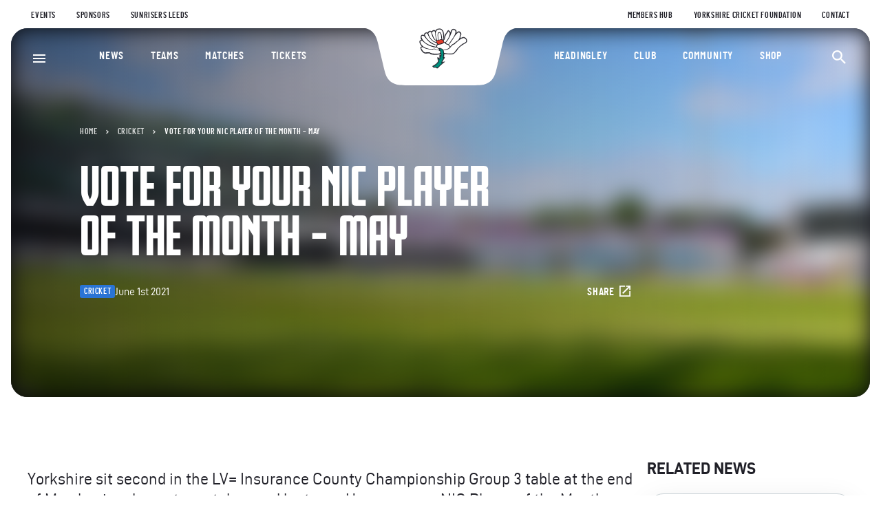

--- FILE ---
content_type: text/html; charset=UTF-8
request_url: https://yorkshireccc.com/news/vote-for-your-nic-player-of-the-month-may/
body_size: 15353
content:
<!DOCTYPE html>
<html lang="en-GB">
	<head>
		<meta charset="UTF-8" />
		<meta http-equiv="X-UA-Compatible" content="IE=edge" />
		<meta name="viewport" content="width=device-width, initial-scale=1" />
		<meta name="theme-color" content="#1D3C4D" />
				<link rel="stylesheet" href="https://use.typekit.net/piz6xgi.css" />
		<!-- Start cookieyes banner -->
		<script id="cookieyes"
			type="text/javascript"
			src="https://cdn-cookieyes.com/client_data/3654d2293b11a7de1241d6eb/script.js"></script>
		<!-- End cookieyes banner -->
		<meta name='robots' content='index, follow, max-image-preview:large, max-snippet:-1, max-video-preview:-1' />

	<!-- This site is optimized with the Yoast SEO plugin v26.7 - https://yoast.com/wordpress/plugins/seo/ -->
	<link rel="canonical" href="https://yorkshireccc.com/news/vote-for-your-nic-player-of-the-month-may/" />
	<meta property="og:locale" content="en_GB" />
	<meta property="og:type" content="article" />
	<meta property="og:title" content="Vote for your NIC Player of the Month - May - Yorkshire County Cricket Club" />
	<meta property="og:description" content="Yorkshire sit second in the LV= Insurance County Championship Group 3 table at the end of May, having drawn to matches and lost one. Here are your NIC Player of the Month contenders… Harry Brook In four Championship matches, Brook posted scores of 39, 59 and 52. The 22-year-old hit half-centuries in the only innings [&hellip;]" />
	<meta property="og:url" content="https://yorkshireccc.com/news/vote-for-your-nic-player-of-the-month-may/" />
	<meta property="og:site_name" content="Yorkshire County Cricket Club" />
	<meta property="article:published_time" content="2021-06-01T10:50:19+00:00" />
	<meta property="article:modified_time" content="2023-03-13T16:38:37+00:00" />
	<meta property="og:image" content="https://yorkshireccc.com/wp-content/uploads/2021/06/20210601120243_Player-of-the-Month-HeaderMay.png" />
	<meta property="og:image:width" content="1400" />
	<meta property="og:image:height" content="690" />
	<meta property="og:image:type" content="image/png" />
	<meta name="author" content="stickyeyes" />
	<meta name="twitter:card" content="summary_large_image" />
	<meta name="twitter:label1" content="Written by" />
	<meta name="twitter:data1" content="stickyeyes" />
	<meta name="twitter:label2" content="Estimated reading time" />
	<meta name="twitter:data2" content="2 minutes" />
	<script type="application/ld+json" class="yoast-schema-graph">{"@context":"https://schema.org","@graph":[{"@type":"Article","@id":"https://yorkshireccc.com/news/vote-for-your-nic-player-of-the-month-may/#article","isPartOf":{"@id":"https://yorkshireccc.com/news/vote-for-your-nic-player-of-the-month-may/"},"author":{"name":"stickyeyes","@id":"https://yorkshireccc.com/#/schema/person/b1f78d02a04760160a1ee981dd10bec4"},"headline":"Vote for your NIC Player of the Month &#8211; May","datePublished":"2021-06-01T10:50:19+00:00","dateModified":"2023-03-13T16:38:37+00:00","mainEntityOfPage":{"@id":"https://yorkshireccc.com/news/vote-for-your-nic-player-of-the-month-may/"},"wordCount":351,"image":{"@id":"https://yorkshireccc.com/news/vote-for-your-nic-player-of-the-month-may/#primaryimage"},"thumbnailUrl":"https://yorkshireccc.com/wp-content/uploads/2021/06/20210601120243_Player-of-the-Month-HeaderMay.png","articleSection":["Cricket"],"inLanguage":"en-GB"},{"@type":"WebPage","@id":"https://yorkshireccc.com/news/vote-for-your-nic-player-of-the-month-may/","url":"https://yorkshireccc.com/news/vote-for-your-nic-player-of-the-month-may/","name":"Vote for your NIC Player of the Month - May - Yorkshire County Cricket Club","isPartOf":{"@id":"https://yorkshireccc.com/#website"},"primaryImageOfPage":{"@id":"https://yorkshireccc.com/news/vote-for-your-nic-player-of-the-month-may/#primaryimage"},"image":{"@id":"https://yorkshireccc.com/news/vote-for-your-nic-player-of-the-month-may/#primaryimage"},"thumbnailUrl":"https://yorkshireccc.com/wp-content/uploads/2021/06/20210601120243_Player-of-the-Month-HeaderMay.png","datePublished":"2021-06-01T10:50:19+00:00","dateModified":"2023-03-13T16:38:37+00:00","author":{"@id":"https://yorkshireccc.com/#/schema/person/b1f78d02a04760160a1ee981dd10bec4"},"breadcrumb":{"@id":"https://yorkshireccc.com/news/vote-for-your-nic-player-of-the-month-may/#breadcrumb"},"inLanguage":"en-GB","potentialAction":[{"@type":"ReadAction","target":["https://yorkshireccc.com/news/vote-for-your-nic-player-of-the-month-may/"]}]},{"@type":"ImageObject","inLanguage":"en-GB","@id":"https://yorkshireccc.com/news/vote-for-your-nic-player-of-the-month-may/#primaryimage","url":"https://yorkshireccc.com/wp-content/uploads/2021/06/20210601120243_Player-of-the-Month-HeaderMay.png","contentUrl":"https://yorkshireccc.com/wp-content/uploads/2021/06/20210601120243_Player-of-the-Month-HeaderMay.png","width":1400,"height":690},{"@type":"BreadcrumbList","@id":"https://yorkshireccc.com/news/vote-for-your-nic-player-of-the-month-may/#breadcrumb","itemListElement":[{"@type":"ListItem","position":1,"name":"Home","item":"https://yorkshireccc.com/"},{"@type":"ListItem","position":2,"name":"Cricket","item":"https://yorkshireccc.com/news/category/cricket/"},{"@type":"ListItem","position":3,"name":"Vote for your NIC Player of the Month &#8211; May"}]},{"@type":"WebSite","@id":"https://yorkshireccc.com/#website","url":"https://yorkshireccc.com/","name":"Yorkshire County Cricket Club","description":"Just another WordPress site","potentialAction":[{"@type":"SearchAction","target":{"@type":"EntryPoint","urlTemplate":"https://yorkshireccc.com/?s={search_term_string}"},"query-input":{"@type":"PropertyValueSpecification","valueRequired":true,"valueName":"search_term_string"}}],"inLanguage":"en-GB"},{"@type":"Person","@id":"https://yorkshireccc.com/#/schema/person/b1f78d02a04760160a1ee981dd10bec4","name":"stickyeyes","image":{"@type":"ImageObject","inLanguage":"en-GB","@id":"https://yorkshireccc.com/#/schema/person/image/","url":"https://secure.gravatar.com/avatar/067d16d88d53b9e6437adaaff49e8daca92942238360c88c9192abde585e1c37?s=96&d=mm&r=g","contentUrl":"https://secure.gravatar.com/avatar/067d16d88d53b9e6437adaaff49e8daca92942238360c88c9192abde585e1c37?s=96&d=mm&r=g","caption":"stickyeyes"},"sameAs":["https://yorkshireccc.com"]}]}</script>
	<!-- / Yoast SEO plugin. -->


<link rel="alternate" type="application/rss+xml" title="Yorkshire County Cricket Club &raquo; Vote for your NIC Player of the Month &#8211; May Comments Feed" href="https://yorkshireccc.com/news/vote-for-your-nic-player-of-the-month-may/feed/" />
<link rel="alternate" title="oEmbed (JSON)" type="application/json+oembed" href="https://yorkshireccc.com/wp-json/oembed/1.0/embed?url=https%3A%2F%2Fyorkshireccc.com%2Fnews%2Fvote-for-your-nic-player-of-the-month-may%2F" />
<link rel="alternate" title="oEmbed (XML)" type="text/xml+oembed" href="https://yorkshireccc.com/wp-json/oembed/1.0/embed?url=https%3A%2F%2Fyorkshireccc.com%2Fnews%2Fvote-for-your-nic-player-of-the-month-may%2F&#038;format=xml" />
<style id='wp-img-auto-sizes-contain-inline-css' type='text/css'>
img:is([sizes=auto i],[sizes^="auto," i]){contain-intrinsic-size:3000px 1500px}
/*# sourceURL=wp-img-auto-sizes-contain-inline-css */
</style>
<link rel='stylesheet' id='core.css-css' href='https://yorkshireccc.com/wp-content/themes/yccc/dist/css/core.css?ver=1746624231' type='text/css' media='all' />
<link rel="https://api.w.org/" href="https://yorkshireccc.com/wp-json/" /><link rel="alternate" title="JSON" type="application/json" href="https://yorkshireccc.com/wp-json/wp/v2/posts/3629" /><link rel="icon" href="https://yorkshireccc.com/wp-content/uploads/2023/01/cropped-favicon-32x32.png" sizes="32x32" />
<link rel="icon" href="https://yorkshireccc.com/wp-content/uploads/2023/01/cropped-favicon-192x192.png" sizes="192x192" />
<link rel="apple-touch-icon" href="https://yorkshireccc.com/wp-content/uploads/2023/01/cropped-favicon-180x180.png" />
<meta name="msapplication-TileImage" content="https://yorkshireccc.com/wp-content/uploads/2023/01/cropped-favicon-270x270.png" />

		<title>
			Vote for your NIC Player of the Month - May - Yorkshire County Cricket Club
		</title>
		<script>(function(w,d,s,l,i){w[l]=w[l]||[];w[l].push({'gtm.start':
new Date().getTime(),event:'gtm.js'});var f=d.getElementsByTagName(s)[0],
j=d.createElement(s),dl=l!='dataLayer'?'&l='+l:'';j.async=true;j.src=
'https://www.googletagmanager.com/gtm.js?id='+i+dl;f.parentNode.insertBefore(j,f);
})(window,document,'script','dataLayer','GTM-TSCW3T');</script>
<noscript><iframe src="https://www.googletagmanager.com/ns.html?id=GTM-TSCW3T"
height="0" width="0" style="display:none;visibility:hidden"></iframe></noscript>
<script src="https://yorkshireccc-comms.com/DM-0325152498-01/ddgtag.js"></script>
<style>
.column-layout__main {
  max-width: 100%;
}
</style>
		<!-- Start OneTag Pixel -->
		<script type="text/javascript">
			var ft_onetag_7968 = { ft_vars:{ "ftXRef":"", // <-- INSERT
			"TRANSACTION_ID" -- "ftXValue":"", // <-- INSERT "TRANSACTION_VALUE"
			-- "ftXType":"", // <-- INSERT "TRANSACTION_TYPE" -- "ftXName":"",
			// <-- INSERT "TRANSACTION_NAME" -- "ftXNumItems":"", // <-- INSERT
			"TRANSACTION_QUANTITY" -- "ftXCurrency":"", // <-- INSERT
			"TRANSACTION_CURRENCY" -- "U1":"", // <-- INSERT "PRODUCTID" --
			"U2":"", // <-- INSERT "CURRENCY" -- "U3":"", // <-- INSERT "U3" --
			"U4":"", // <-- INSERT "U4" -- "U5":"", // <-- INSERT "U5" --
			"U6":"", // <-- INSERT "U6" -- "U7":"", // <-- INSERT "U7" --
			"U8":"", // <-- INSERT "U8" -- "U9":"", // <-- INSERT "U9" --
			"U10":"", // <-- INSERT "U10" -- "U11":"", // <-- INSERT "U11" --
			"U12":"", // <-- INSERT "U12" -- "U13":"", // <-- INSERT "U13" --
			"U14":"", // <-- INSERT "U14" -- "U15":"", // <-- INSERT "U15" --
			"U16":"", // <-- INSERT "U16" -- "U17":"", // <-- INSERT "U17" --
			"U18":"", // <-- INSERT "U18" -- "U19":"", // <-- INSERT "U19" --
			"U20":"", // <-- INSERT "EVENTID" -- },
			ot_dom:'https://servedby.flashtalking.com',
			ot_path:'/container/10512;77520;7968;iframe/?',
			ot_href:'ft_referrer='+escape(document.location.href),
			ot_rand:Math.random()*1000000, ot_ref:document.referrer,
			ot_init:function(){ var o=this,qs='',count=0,ns=''; for(var key in
			o.ft_vars){ qs+=(o.ft_vars[key]==''?'':key+'='+o.ft_vars[key]+'&');
			}
			count=o.ot_path.length+qs.length+o.ot_href+escape(o.ot_ref).length;
			ns=o.ot_ns(count-2000); document.write('<iframe style="position:absolute; visibility:hidden; width:1px; height:1px;"
				src="'+o.ot_dom+o.ot_path+qs+o.ot_href+encodeURIComponent('?~'+qs)+'&ns='+ns+'&cb='+o.ot_rand+'"></iframe>');
			}, ot_ns:function(diff){ if(diff>0){ var o=this,qo={},
			sp=/(?:^|&)([^&=]*)=?([^&]*)/g,
			fp=/^(http[s]?):\/\/?([^:\/\s]+)\/([\w\.]+[^#?\s]+)(.*)?/.exec(o.ot_ref),
			ro={h:fp[2],p:fp[3],qs:fp[4].replace(sp,function(p1,p2,p3){if(p2)qo[p2]=[p3]})};
			return
			escape(ro.h+ro.p.substring(0,10)+(qo.q?'?q='+unescape(qo.q):'?p='+unescape(qo.p)));
			}else{ var o=this; return escape(unescape(o.ot_ref)); } } }
			ft_onetag_7968.ot_init();
		</script>
		<!-- End OneTag Pixel -->
	<style id='global-styles-inline-css' type='text/css'>
:root{--wp--preset--aspect-ratio--square: 1;--wp--preset--aspect-ratio--4-3: 4/3;--wp--preset--aspect-ratio--3-4: 3/4;--wp--preset--aspect-ratio--3-2: 3/2;--wp--preset--aspect-ratio--2-3: 2/3;--wp--preset--aspect-ratio--16-9: 16/9;--wp--preset--aspect-ratio--9-16: 9/16;--wp--preset--color--black: #000000;--wp--preset--color--cyan-bluish-gray: #abb8c3;--wp--preset--color--white: #ffffff;--wp--preset--color--pale-pink: #f78da7;--wp--preset--color--vivid-red: #cf2e2e;--wp--preset--color--luminous-vivid-orange: #ff6900;--wp--preset--color--luminous-vivid-amber: #fcb900;--wp--preset--color--light-green-cyan: #7bdcb5;--wp--preset--color--vivid-green-cyan: #00d084;--wp--preset--color--pale-cyan-blue: #8ed1fc;--wp--preset--color--vivid-cyan-blue: #0693e3;--wp--preset--color--vivid-purple: #9b51e0;--wp--preset--gradient--vivid-cyan-blue-to-vivid-purple: linear-gradient(135deg,rgb(6,147,227) 0%,rgb(155,81,224) 100%);--wp--preset--gradient--light-green-cyan-to-vivid-green-cyan: linear-gradient(135deg,rgb(122,220,180) 0%,rgb(0,208,130) 100%);--wp--preset--gradient--luminous-vivid-amber-to-luminous-vivid-orange: linear-gradient(135deg,rgb(252,185,0) 0%,rgb(255,105,0) 100%);--wp--preset--gradient--luminous-vivid-orange-to-vivid-red: linear-gradient(135deg,rgb(255,105,0) 0%,rgb(207,46,46) 100%);--wp--preset--gradient--very-light-gray-to-cyan-bluish-gray: linear-gradient(135deg,rgb(238,238,238) 0%,rgb(169,184,195) 100%);--wp--preset--gradient--cool-to-warm-spectrum: linear-gradient(135deg,rgb(74,234,220) 0%,rgb(151,120,209) 20%,rgb(207,42,186) 40%,rgb(238,44,130) 60%,rgb(251,105,98) 80%,rgb(254,248,76) 100%);--wp--preset--gradient--blush-light-purple: linear-gradient(135deg,rgb(255,206,236) 0%,rgb(152,150,240) 100%);--wp--preset--gradient--blush-bordeaux: linear-gradient(135deg,rgb(254,205,165) 0%,rgb(254,45,45) 50%,rgb(107,0,62) 100%);--wp--preset--gradient--luminous-dusk: linear-gradient(135deg,rgb(255,203,112) 0%,rgb(199,81,192) 50%,rgb(65,88,208) 100%);--wp--preset--gradient--pale-ocean: linear-gradient(135deg,rgb(255,245,203) 0%,rgb(182,227,212) 50%,rgb(51,167,181) 100%);--wp--preset--gradient--electric-grass: linear-gradient(135deg,rgb(202,248,128) 0%,rgb(113,206,126) 100%);--wp--preset--gradient--midnight: linear-gradient(135deg,rgb(2,3,129) 0%,rgb(40,116,252) 100%);--wp--preset--font-size--small: 13px;--wp--preset--font-size--medium: 20px;--wp--preset--font-size--large: 36px;--wp--preset--font-size--x-large: 42px;--wp--preset--spacing--20: 0.44rem;--wp--preset--spacing--30: 0.67rem;--wp--preset--spacing--40: 1rem;--wp--preset--spacing--50: 1.5rem;--wp--preset--spacing--60: 2.25rem;--wp--preset--spacing--70: 3.38rem;--wp--preset--spacing--80: 5.06rem;--wp--preset--shadow--natural: 6px 6px 9px rgba(0, 0, 0, 0.2);--wp--preset--shadow--deep: 12px 12px 50px rgba(0, 0, 0, 0.4);--wp--preset--shadow--sharp: 6px 6px 0px rgba(0, 0, 0, 0.2);--wp--preset--shadow--outlined: 6px 6px 0px -3px rgb(255, 255, 255), 6px 6px rgb(0, 0, 0);--wp--preset--shadow--crisp: 6px 6px 0px rgb(0, 0, 0);}:where(.is-layout-flex){gap: 0.5em;}:where(.is-layout-grid){gap: 0.5em;}body .is-layout-flex{display: flex;}.is-layout-flex{flex-wrap: wrap;align-items: center;}.is-layout-flex > :is(*, div){margin: 0;}body .is-layout-grid{display: grid;}.is-layout-grid > :is(*, div){margin: 0;}:where(.wp-block-columns.is-layout-flex){gap: 2em;}:where(.wp-block-columns.is-layout-grid){gap: 2em;}:where(.wp-block-post-template.is-layout-flex){gap: 1.25em;}:where(.wp-block-post-template.is-layout-grid){gap: 1.25em;}.has-black-color{color: var(--wp--preset--color--black) !important;}.has-cyan-bluish-gray-color{color: var(--wp--preset--color--cyan-bluish-gray) !important;}.has-white-color{color: var(--wp--preset--color--white) !important;}.has-pale-pink-color{color: var(--wp--preset--color--pale-pink) !important;}.has-vivid-red-color{color: var(--wp--preset--color--vivid-red) !important;}.has-luminous-vivid-orange-color{color: var(--wp--preset--color--luminous-vivid-orange) !important;}.has-luminous-vivid-amber-color{color: var(--wp--preset--color--luminous-vivid-amber) !important;}.has-light-green-cyan-color{color: var(--wp--preset--color--light-green-cyan) !important;}.has-vivid-green-cyan-color{color: var(--wp--preset--color--vivid-green-cyan) !important;}.has-pale-cyan-blue-color{color: var(--wp--preset--color--pale-cyan-blue) !important;}.has-vivid-cyan-blue-color{color: var(--wp--preset--color--vivid-cyan-blue) !important;}.has-vivid-purple-color{color: var(--wp--preset--color--vivid-purple) !important;}.has-black-background-color{background-color: var(--wp--preset--color--black) !important;}.has-cyan-bluish-gray-background-color{background-color: var(--wp--preset--color--cyan-bluish-gray) !important;}.has-white-background-color{background-color: var(--wp--preset--color--white) !important;}.has-pale-pink-background-color{background-color: var(--wp--preset--color--pale-pink) !important;}.has-vivid-red-background-color{background-color: var(--wp--preset--color--vivid-red) !important;}.has-luminous-vivid-orange-background-color{background-color: var(--wp--preset--color--luminous-vivid-orange) !important;}.has-luminous-vivid-amber-background-color{background-color: var(--wp--preset--color--luminous-vivid-amber) !important;}.has-light-green-cyan-background-color{background-color: var(--wp--preset--color--light-green-cyan) !important;}.has-vivid-green-cyan-background-color{background-color: var(--wp--preset--color--vivid-green-cyan) !important;}.has-pale-cyan-blue-background-color{background-color: var(--wp--preset--color--pale-cyan-blue) !important;}.has-vivid-cyan-blue-background-color{background-color: var(--wp--preset--color--vivid-cyan-blue) !important;}.has-vivid-purple-background-color{background-color: var(--wp--preset--color--vivid-purple) !important;}.has-black-border-color{border-color: var(--wp--preset--color--black) !important;}.has-cyan-bluish-gray-border-color{border-color: var(--wp--preset--color--cyan-bluish-gray) !important;}.has-white-border-color{border-color: var(--wp--preset--color--white) !important;}.has-pale-pink-border-color{border-color: var(--wp--preset--color--pale-pink) !important;}.has-vivid-red-border-color{border-color: var(--wp--preset--color--vivid-red) !important;}.has-luminous-vivid-orange-border-color{border-color: var(--wp--preset--color--luminous-vivid-orange) !important;}.has-luminous-vivid-amber-border-color{border-color: var(--wp--preset--color--luminous-vivid-amber) !important;}.has-light-green-cyan-border-color{border-color: var(--wp--preset--color--light-green-cyan) !important;}.has-vivid-green-cyan-border-color{border-color: var(--wp--preset--color--vivid-green-cyan) !important;}.has-pale-cyan-blue-border-color{border-color: var(--wp--preset--color--pale-cyan-blue) !important;}.has-vivid-cyan-blue-border-color{border-color: var(--wp--preset--color--vivid-cyan-blue) !important;}.has-vivid-purple-border-color{border-color: var(--wp--preset--color--vivid-purple) !important;}.has-vivid-cyan-blue-to-vivid-purple-gradient-background{background: var(--wp--preset--gradient--vivid-cyan-blue-to-vivid-purple) !important;}.has-light-green-cyan-to-vivid-green-cyan-gradient-background{background: var(--wp--preset--gradient--light-green-cyan-to-vivid-green-cyan) !important;}.has-luminous-vivid-amber-to-luminous-vivid-orange-gradient-background{background: var(--wp--preset--gradient--luminous-vivid-amber-to-luminous-vivid-orange) !important;}.has-luminous-vivid-orange-to-vivid-red-gradient-background{background: var(--wp--preset--gradient--luminous-vivid-orange-to-vivid-red) !important;}.has-very-light-gray-to-cyan-bluish-gray-gradient-background{background: var(--wp--preset--gradient--very-light-gray-to-cyan-bluish-gray) !important;}.has-cool-to-warm-spectrum-gradient-background{background: var(--wp--preset--gradient--cool-to-warm-spectrum) !important;}.has-blush-light-purple-gradient-background{background: var(--wp--preset--gradient--blush-light-purple) !important;}.has-blush-bordeaux-gradient-background{background: var(--wp--preset--gradient--blush-bordeaux) !important;}.has-luminous-dusk-gradient-background{background: var(--wp--preset--gradient--luminous-dusk) !important;}.has-pale-ocean-gradient-background{background: var(--wp--preset--gradient--pale-ocean) !important;}.has-electric-grass-gradient-background{background: var(--wp--preset--gradient--electric-grass) !important;}.has-midnight-gradient-background{background: var(--wp--preset--gradient--midnight) !important;}.has-small-font-size{font-size: var(--wp--preset--font-size--small) !important;}.has-medium-font-size{font-size: var(--wp--preset--font-size--medium) !important;}.has-large-font-size{font-size: var(--wp--preset--font-size--large) !important;}.has-x-large-font-size{font-size: var(--wp--preset--font-size--x-large) !important;}
/*# sourceURL=global-styles-inline-css */
</style>
</head>

	<body class="wp-singular post-template-default single single-post postid-3629 single-format-standard wp-theme-yccc">
		<noscript><iframe src="https://www.googletagmanager.com/ns.html?id=GTM-TSCW3T"
			height="0" width="0" style="display:none;visibility:hidden"></iframe></noscript>
		<div id="skip_to_content">
			<a href="#main_content">Skip to content</a>
		</div>
		<svg style="width:0;height:0;position:absolute;"
			aria-hidden="true"
			focusable="false">
			<linearGradient id="gradient_blue" gradientTransform="rotate(90)">
				<stop offset="0%" stop-color="#51B9EA" />
				<stop offset="100%" stop-color="#337DDD" />
			</linearGradient>
		</svg>
					<header class="header" id="site_header">
	
	<nav class="header__top-bar top-bar container container--wide container--outer"
		role="navigation" aria-label="Utility menu">
		<div class="top-bar__left">
				<div class="menu">
		<ul>
					<li class="menu-item menu-item-type-custom menu-item-object-custom menu-item-80">
				<a  href="https://yorkshireccc.com/events/" >
					Events
				</a>
							</li>
					<li class="menu-item menu-item-type-post_type menu-item-object-page menu-item-17114">
				<a  href="https://yorkshireccc.com/sponsors/" >
					Sponsors
				</a>
							</li>
					<li class="menu-item menu-item-type-custom menu-item-object-custom menu-item-82">
				<a  href="https://sunrisers.uk/" >
					Sunrisers Leeds
				</a>
							</li>
				</ul>
		</div>
		</div>
		<div class="top-bar__right">
				<div class="menu">
		<ul>
					<li class="menu-item menu-item-type-post_type menu-item-object-page menu-item-22699">
				<a  href="https://yorkshireccc.com/members-hub/" >
					Members Hub
				</a>
							</li>
					<li class="menu-item menu-item-type-post_type menu-item-object-page menu-item-90">
				<a  href="https://yorkshireccc.com/community/yorkshire-cricket-foundation/" >
					Yorkshire Cricket Foundation
				</a>
							</li>
					<li class="menu-item menu-item-type-post_type menu-item-object-page menu-item-86">
				<a  href="https://yorkshireccc.com/contact/" >
					Contact
				</a>
							</li>
				</ul>
		</div>
		</div>
	</nav>
	<div class="header__main header-main container container--wide container--outer">
		<div class="header-main__logo header-logo">
			<div class="header-logo__bg">
				<svg viewBox="0 0 244 84" aria-hidden="true">
					<path d="M0.6,0c9.3,0,12.7,0.8,16.2,2.3s6.5,3.8,8.8,6.9s3.8,6.2,6,15.2l8.3,35.1c2.2,9,3.7,12.2,6,15.2						c2.3,3.1,5.2,5.4,8.8,6.9c3.5,1.5,6.9,2.3,16.2,2.3h101.7c9.3,0,12.7-0.8,16.2-2.3s6.5-3.8,8.8-6.9s3.8-6.2,6-15.2l8.3-35.1						c2.2-9,3.7-12.2,6-15.2c2.3-3.1,5.2-5.4,8.8-6.9c3.5-1.5,6.9-2.3,16.2-2.3C242.9,0,0.6,0,0.6,0z"/>
				</svg>
			</div>
			<a href="/" class="header-logo__image text-hidden">
				<svg viewBox="0 0 126 68" enable-background="new 0 0 126 68" xml:space="preserve" aria-hidden="true">
<g transform="translate(63, 34) translate(-32.8, -34)">
	<path fill="#202028" stroke="#202028" stroke-width="0.58" d="M32.8,41.5		c0,0-0.1,1.6-7,1.6c0,0-6.9,0.8-9.9-2.1c0,0-2.6,0-5,0.3c0,0-6.2,1-8.4-8.2c0,0-0.5-1.6,2.3-2.2c0,0-4.1-4-3.8-7.6		c0,0-0.3-1.9,3.4-2.1c0,0-2.6-2.4-1-7c0,0,2.1-1.9,4.5,0c0,0-0.8-4,3.9-4.5c0,0,1.4,0.3,1.7,0.7c0,0-0.1-2.8,3.6-2.9		c0,0,1.8,0.3,2.3,0.8c0,0,0.8-1.9,3.5-2c0,0,1.4,0,2.1,1.3c0,0,1.1-3.8,6.3-3.6c0,0,6.3-0.9,6.6,9.8c0,0,0.5,3.3-1.3,7		c0,0,0.4,0.9,1.1-0.6c0,0,0.8-1.3,1-3c0,0,0.9-4.5,3-6.7c0,0,1.4-1.6,2-3.2c0,0,0.6-1.5,2-0.4c0,0,2.2,1.7,2.4,3.3		c0,0,0.8-2.6,1.6-4.2c0,0,1.5-2.8,5.5-0.7c0,0,1.8,0.5,1.8,3.4c0,0-0.1,1.3-0.4,1.8c0,0,0.3,0.3,0.9-0.4c0,0,2-1.9,3.5-2		c0,0,3.5,1,3.2,4.2c0,0-0.1,1.6-1.3,2.9c0,0,0.8,1.9-0.4,3.6c0,0,0.3,0.3,0.8-0.2c0,0,2.5-1.7,4.6-1.7c0,0,4.9-0.1,5.1,5.4		c0,0,0.3,2.4-2.5,3.6c0,0-7.1,3.4-11.1,8.5c0,0-4.8,8.1-8.9,8.1c0,0-6.1,0.2-9.2-0.3l-3-0.3c0,0-0.2,4-0.8,5.2h1.5		c0,0,0,1.9-1.5,3.4c0,0-1.8,2.5-2.3,4.2c0,0,3.2-0.1,4.1-0.7c0,0-10.3,8.5-10.5,9.8c0,0-1.9,0.5-2.7-0.9c0,0-1.6-0.2-3.2,0		c0,0-1.8-0.4-2.1-1.7c0,0-0.5-0.6,0.6-0.8c0,0,6.7-3.1,8.3-7.7l-1.1-2.5c0,0-0.5-2.3,0-3.1l2.1,2c0,0,0.8,1.2,0.8-0.8l0.1-4.7		l1.3,1C33,44.7,33.3,42.4,32.8,41.5"/>
	<path fill="#FFFFFF" d="M5.4,32c0,0-2-0.3-1.9,1.5c0,0,1.8,4.2,3.9,5.5		c0,0,1.3,1.2,2.7,1c0,0,4.5-0.6,6.4-0.1c0,0,1.6,1.8,7.1,1.9c0,0,5.3,0.3,7.1-0.3c0,0,1.9-0.4,1.9-2.2c0,0-0.1-1.9-4.2-2.8		c0,0-2.9-0.6-3.7-1c0,0-1.1-1-2.7-0.4c0,0-0.7,0.6-3.5,0.6c0,0-8.4-1.1-10.7-2.6C8,33.3,6.8,31.9,5.4,32"/>
	<path fill="#FFFFFF" d="M2,23.6c0,0,0.2-1.6,2.3-1.5c0,0,0.9,0,1.9,1.2		c0,0,5.5,5.5,11.5,7.2c0,0,5.2,1.9,7.8,1.9l2.1,0.2l3,3c0,0,0.8,0.9-0.4,0.8c0,0-4.4-0.8-6-2.1c0,0-0.5-0.3-2.4,0.1		c0,0-1.6,0.4-3.3,0.4C18.5,34.8,4,34.5,2,23.6"/>
	<path fill="#FFFFFF" d="M3.9,17c0,0-0.6-2.6,1.7-2.5c0,0,2-0.1,3.5,2.2		c0,0,6.1,8.9,13,11.2c0,0,3,1,4.8,1c0,0-0.7,1.7-0.6,2.4C26.2,31.2,7.8,29.5,3.9,17"/>
	<path fill="#FFFFFF" d="M9,13.4c0,0,0.4-2.6,2.6-2.6c0,0,1.4,0.1,1.8,1.7		c0,0,3.9,10.8,12.7,12.9l0.7,0.1c0,0,0.9,2.2,1.3,2.5c0,0-1.4,0.4-3.6-0.2C24.5,27.7,12.5,23.4,9,13.4"/>
	<path fill="#FFFFFF" d="M14.2,11.2c0,0,0.6-2.5,2.9-2.5		c0,0,1.7,0.1,1.8,1.3c0,0,1.5,10.2,7.4,12.3l0.1,1.8C26.4,24.1,18.7,24.2,14.2,11.2"/>
	<path fill="#FFFFFF" d="M19.9,10c0,0,0.1-2,3-2.5c0,0,1.6,0.1,1.6,1.8		c0,0,0.4,8.5,2.3,11.7c0,0-1.3,0.6-2.8-1.5C24,19.5,21.3,16.3,19.9,10"/>
	<path fill="#FFFFFF" d="M29.5,20.9c0,0-0.9,0.8-1.6,0.3		c0,0-2.3-4.2-2.4-9.9c0,0-0.4-6.3,5.5-6.3c0,0,5.6-1,5.9,9c0,0,0.1,4.7-1.2,6.5c0,0-0.1-0.3-0.8-0.4c0,0,0.7-11.1-3.9-11.1		C31,9.1,26.2,8.7,29.5,20.9"/>
	<path fill="#FFFFFF" d="M34.1,19.8c0,0-2.2,0.3-3.2,1c0,0-0.5,0.3-0.7-0.4		c0,0-2.8-9.9,0.7-10.2C30.9,10.1,33.8,9.3,34.1,19.8"/>
	<path fill="#E03B2A" d="M27.2,24.7c0,0-0.4-2.1,0.2-2.6c0,0,2,0.1,3.3-0.6		c0,0,2.2-1.3,4.4-0.5c0,0,2.3,1.4,2.3,2.6c0,0,0.5,1.3-1.1,1.7c0,0-5.7,2.4-7.3,1.9C29,27.4,27.9,25.2,27.2,24.7"/>
	<path fill="#FFFFFF" d="M27.4,31.1c0,0,0-1.6,1-2.1c0,0,0.9-0.9,1.4-0.8		c0,0,6.1-0.5,7.8-2.6c0,0,1.6-1,2.5,0.3c0,0-0.4,1,1.1,1.5c0,0,3.1,0.9,3.7,1.5c0,0,1.9,2,1.9,3.2c0,0-1.2,2.7-9.6,4		c0,0-0.4,0.2-0.8-0.6c0,0,0.1-1.2-2.6-1.6c0,0-0.7,0.2-1.1-0.6c0,0-1.4-1-2.1,0.6C30.6,33.9,29.1,33.4,27.4,31.1"/>
	<path fill="#FFFFFF" d="M37.4,21.8c0,0,1.1,1.1,0.8,2.4		c0,0,1.8,0.6,2.5-0.3c0,0,5.1-5.4,6.2-12c0,0,0.4-3.1-2-4c0,0-1.3,2.2-1.6,2.4c0,0-2,1.9-3.3,5.9C39.9,16.3,39.6,20.9,37.4,21.8"/>
	<path fill="#FFFFFF" d="M41.4,24.5c0,0-1.3,1-0.1,1.7c0,0,2.1,0.6,2.7,1.1		c0,0,1,0.7,1.6-0.5c0,0,3.7-5.2,4.4-6.3c0,0,4.2-5.6,5.1-9c0,0,2.5-5.8-2.6-5.6c0,0-1.3-0.5-2.1,1.4C50.4,7.4,46.9,19.1,41.4,24.5"
		/>
	<path fill="#FFFFFF" d="M45.6,28c0,0,1.8,2.4,2,3.1c0,0,2.4-3.4,4.6-4.2		c0,0,1.6-0.7,2.3-1.5c0,0,1.9-1.7,2.2-2c0,0,3.3-1.8,4.1-3.7c0,0,0.8-1.4,1.1-1.9c0,0,0.4-1.7,0-2.3c0,0,1.5-2.4,1.1-3.4		c0,0-0.4-2.4-2.5-2.6c0,0-2.9,1.3-4.6,3.8l-6.8,10.4L45.6,28"/>
	<path fill="#FFFFFF" d="M37.6,36.7c0,0,0.3,3.5,0.8,4c0,0,4.1,1.1,9.9,0.9		c0,0,3.8,0.2,5.4-1.5c0,0,4.4-5.9,5.4-6.8c0,0,5-5.2,7.8-6.7c0,0,3.3-1.5,3.9-2.1c0,0,1.2-0.6,1.2-2.4c0,0-0.2-4-4.2-4		c0,0-2.7,0.2-5.7,2.6c0,0-6.5,4.9-7.6,6.7c0,0-2.7-0.1-6.1,4.5C48.3,32,45.7,36.3,37.6,36.7"/>
	<path fill="#00907E" d="M22.4,60.9c0,0-0.4,1,0.7,1.1c0,0,2.6-0.6,3.6,0.2		c0,0,1.1,1.4,2.5-0.2c0,0,4.2-4.4,6.4-5.9l-1.9-0.1c0,0,1.1-2.3,1.3-3.7c0,0,2.3-2.5,2.7-3.8l-1.3-0.1c0,0,0.8-3.5,0.8-6.5		c0,0,0.2-4.6-2-6.6c0,0-0.8-0.5-1.8-0.5c0,0-1.1-0.1-1.3-0.8c0,0-1.2,0-0.6,1.4c0,0,2.3,2.7,2.5,6.7c0,0,0.4,3.3-0.2,4.5l-1.3-1.2		c0,0,0.3,3.7-0.3,4.5c0,0-0.1,1.7-1.5,0.6c0,0-0.8-0.5-1.1-1.3c0,0,0.2,2.4,1.3,3.4c0,0-1.1,3.3-3.9,5.1		C27.1,57.9,24.5,60.7,22.4,60.9"/>
</g>
</svg>

				Yorkshire County Cricket Club
			</a>
		</div>
		<nav class="header__nav header-nav" role="navigation" aria-label="Main navigation">
			<button class="header-nav__burger" aria-label="Open menu" aria-controls="mega-nav">
				<svg viewBox="0 0 24 18" class="icon-burger" aria-hidden="true">
	<path d="M3,15h18v-2H3V15z M3,10h18V8H3V10z M3,3v2h18V3H3z"/>
</svg>

				<svg viewBox="0 0 24 24" class="icon-close" aria-hidden="true">
<polygon points="20,5.6 18.4,4 12,10.4 5.6,4 4,5.6 10.4,12 4,18.4 5.6,20 12,13.6 18.4,20 20,18.4 13.6,12 "/>
</svg>

			</button>
				<div class="menu">
		<ul>
					<li class="menu-item menu-item-type-post_type menu-item-object-page current_page_parent menu-item-25 menu-item-has-children has-children">
				<a  href="https://yorkshireccc.com/news/" >
					News
				</a>
										<div class="menu">
		<ul>
					<li class="menu-item menu-item-type-post_type menu-item-object-page current_page_parent menu-item-17548">
				<a  href="https://yorkshireccc.com/news/" >
					News
				</a>
							</li>
					<li class="menu-item menu-item-type-custom menu-item-object-custom menu-item-30">
				<a  href="https://www.yorkshireccc.com/events" >
					Events
				</a>
							</li>
				</ul>
			<div class="menu__ads">
				</div>
		</div>
							</li>
					<li class="menu-item menu-item-type-post_type menu-item-object-page menu-item-26 menu-item-has-children has-children">
				<a  href="https://yorkshireccc.com/teams/" >
					Teams
				</a>
										<div class="menu">
		<ul>
					<li class="menu-item menu-item-type-custom menu-item-object-custom menu-item-31">
				<a  href="/teams/?team=yorkshire-men" >
					Yorkshire Men
				</a>
							</li>
					<li class="menu-item menu-item-type-custom menu-item-object-custom menu-item-32">
				<a  href="/teams/?team=yorkshire-women" >
					Yorkshire Women
				</a>
							</li>
					<li class="menu-item menu-item-type-post_type menu-item-object-page menu-item-17569">
				<a  href="https://yorkshireccc.com/academy/" >
					Yorkshire Academy
				</a>
							</li>
				</ul>
			<div class="menu__ads">
				</div>
		</div>
							</li>
					<li class="menu-item menu-item-type-post_type menu-item-object-page menu-item-24 menu-item-has-children has-children">
				<a  href="https://yorkshireccc.com/matches/" >
					Matches
				</a>
										<div class="menu">
		<ul>
					<li class="menu-item menu-item-type-post_type menu-item-object-page menu-item-27919">
				<a  href="https://yorkshireccc.com/2026-fixtures/" >
					2026 fixtures
				</a>
							</li>
					<li class="menu-item menu-item-type-post_type menu-item-object-page menu-item-377">
				<a  href="https://yorkshireccc.com/matches/results/" >
					Yorkshire First Team Results
				</a>
							</li>
					<li class="menu-item menu-item-type-post_type menu-item-object-page menu-item-17046">
				<a  href="https://yorkshireccc.com/2nd-team-academy-fixtures/" >
					Yorkshire Men 2nd Team Fixtures and Results
				</a>
							</li>
					<li class="menu-item menu-item-type-custom menu-item-object-custom menu-item-17932">
				<a  href="https://sync.ecal.com/button/v1/schedule/?widgetId=5daf81f5e344057f088b4567&apiKey=55212b5b5ddd0fe6670169eff16a342a5daeff8332c32&category=England,County%20Championship,Royal%20London%20Cup,Vitality%20Blast,The%20Hundred,%20One%20Day%20Cup,%20Womens%20Regional%20Cricket" >
					Download fixtures to your calendar
				</a>
							</li>
				</ul>
			<div class="menu__ads">
				</div>
		</div>
							</li>
					<li class="menu-item menu-item-type-custom menu-item-object-custom menu-item-17565 menu-item-has-children has-children">
				<a  href="https://tickets.yorkshireccc.com/content" >
					Tickets
				</a>
										<div class="menu">
		<ul>
					<li class="menu-item menu-item-type-post_type menu-item-object-page menu-item-23439">
				<a  href="https://yorkshireccc.com/tickets/membership/" >
					Memberships
				</a>
							</li>
					<li class="menu-item menu-item-type-post_type menu-item-object-post menu-item-28044">
				<a  href="https://yorkshireccc.com/news/sign-up-for-priority-access-to-vitality-blast-2026-tickets/" >
					Vitality Blast Ticket Priority 2026
				</a>
							</li>
					<li class="menu-item menu-item-type-custom menu-item-object-custom menu-item-17052">
				<a  href="https://tickets.yorkshireccc.com/content" >
					Matchday Tickets
				</a>
							</li>
					<li class="menu-item menu-item-type-post_type menu-item-object-page menu-item-26359">
				<a  href="https://yorkshireccc.com/tickets/hospitality/" >
					Hospitality at Headingley
				</a>
							</li>
					<li class="menu-item menu-item-type-post_type menu-item-object-page menu-item-16862">
				<a  href="https://yorkshireccc.com/accessibility-at-headingley/" >
					Accessibility at Headingley
				</a>
							</li>
					<li class="menu-item menu-item-type-post_type menu-item-object-page menu-item-20943">
				<a  href="https://yorkshireccc.com/ticket-prices-2024/" >
					Ticket prices
				</a>
							</li>
					<li class="menu-item menu-item-type-custom menu-item-object-custom menu-item-17040">
				<a  href="https://www.tickettailor.com/events/yorkshirecricketfoundation" >
					Stadium Tours
				</a>
							</li>
				</ul>
			<div class="menu__ads">
				</div>
		</div>
							</li>
					<li class="menu-item menu-item-type-post_type menu-item-object-page menu-item-23 menu-item-has-children has-children">
				<a  href="https://yorkshireccc.com/headingley/" >
					Headingley
				</a>
										<div class="menu">
		<ul>
					<li class="menu-item menu-item-type-post_type menu-item-object-page menu-item-16800">
				<a  href="https://yorkshireccc.com/headingley/getting-to-headingley/" >
					Getting to Headingley
				</a>
							</li>
					<li class="menu-item menu-item-type-post_type menu-item-object-page menu-item-16837">
				<a  href="https://yorkshireccc.com/headingley/matchday-information/" >
					Matchday Information
				</a>
							</li>
					<li class="menu-item menu-item-type-post_type menu-item-object-page menu-item-24152">
				<a  href="https://yorkshireccc.com/ticket-office-opening-hours/" >
					Ticket Office opening hours
				</a>
							</li>
					<li class="menu-item menu-item-type-post_type menu-item-object-page menu-item-17521">
				<a  href="https://yorkshireccc.com/accessibility-at-headingley/" >
					Accessibility at Headingley
				</a>
							</li>
					<li class="menu-item menu-item-type-post_type menu-item-object-page menu-item-20207">
				<a  href="https://yorkshireccc.com/yorkshire-cricket-centre/" >
					Yorkshire Cricket Centre
				</a>
							</li>
					<li class="menu-item menu-item-type-post_type menu-item-object-page menu-item-19310">
				<a  href="https://yorkshireccc.com/visiting-york-cricket-club-2024/" >
					Visiting York Cricket Club
				</a>
							</li>
					<li class="menu-item menu-item-type-custom menu-item-object-custom menu-item-48">
				<a  href="https://www.headingleystadium.events/" >
					Conferences & Events
				</a>
							</li>
					<li class="menu-item menu-item-type-custom menu-item-object-custom menu-item-49">
				<a  href="https://shop.yorkshireccc.com" >
					Club Shop
				</a>
							</li>
					<li class="menu-item menu-item-type-custom menu-item-object-custom menu-item-17192">
				<a  href="https://www.headingleylodge.co.uk/" >
					Headingley Lodge
				</a>
							</li>
				</ul>
			<div class="menu__ads">
				</div>
		</div>
							</li>
					<li class="menu-item menu-item-type-post_type menu-item-object-page menu-item-21 menu-item-has-children has-children">
				<a  href="https://yorkshireccc.com/club/" >
					Club
				</a>
										<div class="menu">
		<ul>
					<li class="menu-item menu-item-type-post_type menu-item-object-page menu-item-16894">
				<a  href="https://yorkshireccc.com/club/about-yccc/" >
					About YCCC
				</a>
							</li>
					<li class="menu-item menu-item-type-post_type menu-item-object-page menu-item-22700">
				<a  href="https://yorkshireccc.com/members-hub/" >
					Members Hub
				</a>
							</li>
					<li class="menu-item menu-item-type-post_type menu-item-object-page menu-item-27781">
				<a  href="https://yorkshireccc.com/club/pathway/" >
					Pathway
				</a>
							</li>
					<li class="menu-item menu-item-type-custom menu-item-object-custom menu-item-24123">
				<a  href="https://funditnow.co.uk/theyorkshiresupporterswall/book/select-products" >
					Yorkshire Supporters Wall
				</a>
							</li>
					<li class="menu-item menu-item-type-post_type menu-item-object-page menu-item-19072">
				<a  href="https://yorkshireccc.com/equity-diversity-and-inclusion/" >
					Equity, Diversity and Inclusion
				</a>
							</li>
					<li class="menu-item menu-item-type-post_type menu-item-object-page menu-item-23910">
				<a  href="https://yorkshireccc.com/yorkshire-cricket-coaching/" >
					Yorkshire Cricket Coaching
				</a>
							</li>
					<li class="menu-item menu-item-type-post_type menu-item-object-page menu-item-17015">
				<a  href="https://yorkshireccc.com/club/safeguarding/" >
					Safeguarding
				</a>
							</li>
					<li class="menu-item menu-item-type-post_type menu-item-object-page menu-item-17045">
				<a  href="https://yorkshireccc.com/club/club-information/" >
					Club Information
				</a>
							</li>
					<li class="menu-item menu-item-type-post_type menu-item-object-page menu-item-17484">
				<a  href="https://yorkshireccc.com/careers/" >
					Careers
				</a>
							</li>
					<li class="menu-item menu-item-type-post_type menu-item-object-page menu-item-17321">
				<a  href="https://yorkshireccc.com/supporter-groups-and-associations/" >
					Supporter Groups and Associations
				</a>
							</li>
					<li class="menu-item menu-item-type-post_type menu-item-object-page menu-item-19100">
				<a  href="https://yorkshireccc.com/customer-voice/" >
					Complaints and Feedback
				</a>
							</li>
					<li class="menu-item menu-item-type-custom menu-item-object-custom menu-item-57">
				<a  href="/contact/" >
					Contact Us
				</a>
							</li>
				</ul>
			<div class="menu__ads">
				</div>
		</div>
							</li>
					<li class="menu-item menu-item-type-post_type menu-item-object-page menu-item-22 menu-item-has-children has-children">
				<a  href="https://yorkshireccc.com/community/" >
					Community
				</a>
										<div class="menu">
		<ul>
					<li class="menu-item menu-item-type-post_type menu-item-object-page menu-item-91">
				<a  href="https://yorkshireccc.com/community/yorkshire-cricket-foundation/" >
					Yorkshire Cricket Foundation
				</a>
							</li>
					<li class="menu-item menu-item-type-post_type menu-item-object-page menu-item-17359">
				<a  href="https://yorkshireccc.com/grassroot-cricket/" >
					Recreational Cricket
				</a>
							</li>
					<li class="menu-item menu-item-type-post_type menu-item-object-page menu-item-20762">
				<a  href="https://yorkshireccc.com/park-avenue-bradford-dome/" >
					Park Avenue Bradford Dome
				</a>
							</li>
					<li class="menu-item menu-item-type-custom menu-item-object-custom menu-item-61">
				<a  href="/news/category/community/" >
					News & Events
				</a>
							</li>
					<li class="menu-item menu-item-type-custom menu-item-object-custom menu-item-62">
				<a  href="/community/ycf-supporters/" >
					Our Supporters
				</a>
							</li>
					<li class="menu-item menu-item-type-custom menu-item-object-custom menu-item-63">
				<a  href="/community/yorkshire-cricket-foundation/how-to-help/" >
					How to Help
				</a>
							</li>
					<li class="menu-item menu-item-type-post_type menu-item-object-page menu-item-17357">
				<a  href="https://yorkshireccc.com/community/yorkshire-cricket-foundation/foundation-information/" >
					Foundation Information
				</a>
							</li>
					<li class="menu-item menu-item-type-custom menu-item-object-custom menu-item-64">
				<a  href="/community/yorkshire-cricket-foundation/ycf-contact/" >
					Contact
				</a>
							</li>
				</ul>
			<div class="menu__ads">
				</div>
		</div>
							</li>
					<li class="menu-item menu-item-type-custom menu-item-object-custom menu-item-28">
				<a  href="https://shop.yorkshireccc.com/" >
					Shop
				</a>
							</li>
				</ul>
		</div>
			<button class="header-nav__search">
				Open search
				<svg viewBox="0 0 32 32" class="icon-search">
<path d="M20.3,18.6h-0.9l-0.3-0.3c1.1-1.3,1.8-3,1.8-4.8c0-4.1-3.3-7.4-7.4-7.4S6,9.3,6,13.4s3.3,7.4,7.4,7.4	c1.8,0,3.5-0.7,4.8-1.8l0.3,0.3v0.9l5.7,5.7l1.7-1.7L20.3,18.6z M13.4,18.6c-2.8,0-5.1-2.3-5.1-5.1s2.3-5.1,5.1-5.1s5.1,2.3,5.1,5.1	S16.3,18.6,13.4,18.6z"/>
</svg>

				<svg viewBox="0 0 24 24" class="icon-close" aria-hidden="true">
<polygon points="20,5.6 18.4,4 12,10.4 5.6,4 4,5.6 10.4,12 4,18.4 5.6,20 12,13.6 18.4,20 20,18.4 13.6,12 "/>
</svg>

			</button>
		</nav>
		<div class="search-bar">
			<form action="/" class="search-bar__form container">
				<input type="text" name="s" class="search-bar__input" placeholder="Search" id="search_input" aria-label="Search for">
				<button type="submit" class="search-bar__submit">
					Search
					<svg viewBox="0 0 32 32" class="icon-search">
<path d="M20.3,18.6h-0.9l-0.3-0.3c1.1-1.3,1.8-3,1.8-4.8c0-4.1-3.3-7.4-7.4-7.4S6,9.3,6,13.4s3.3,7.4,7.4,7.4	c1.8,0,3.5-0.7,4.8-1.8l0.3,0.3v0.9l5.7,5.7l1.7-1.7L20.3,18.6z M13.4,18.6c-2.8,0-5.1-2.3-5.1-5.1s2.3-5.1,5.1-5.1s5.1,2.3,5.1,5.1	S16.3,18.6,13.4,18.6z"/>
</svg>

				</button>
			</form>
		</div>
	</div>
	<nav class="mega-nav" id="mega-nav" aria-hidden="true" ari-label="Pop up menu">
		<div class="mega-nav__inner container container--small">
			<button class="mega-nav__back" aria-label="Close mega nav">
				<svg viewBox="0 0 16 16">
<polygon points="5.8,2.5 6.8,3.6 3.4,7 15.5,7 15.5,8.5 3.4,8.5 6.8,11.9 5.8,13 0.5,7.8 "/>
</svg>

				Go Back
			</button>
				<div class="menu">
		<ul>
					<li class="menu-item menu-item-type-post_type menu-item-object-page current_page_parent menu-item-25 menu-item-has-children has-children">
				<a  href="https://yorkshireccc.com/news/" >
					News
				</a>
										<div class="menu">
		<ul>
					<li class="menu-item menu-item-type-post_type menu-item-object-page current_page_parent menu-item-17548">
				<a  href="https://yorkshireccc.com/news/" >
					News
				</a>
							</li>
					<li class="menu-item menu-item-type-custom menu-item-object-custom menu-item-30">
				<a  href="https://www.yorkshireccc.com/events" >
					Events
				</a>
							</li>
				</ul>
		</div>
							</li>
					<li class="menu-item menu-item-type-post_type menu-item-object-page menu-item-26 menu-item-has-children has-children">
				<a  href="https://yorkshireccc.com/teams/" >
					Teams
				</a>
										<div class="menu">
		<ul>
					<li class="menu-item menu-item-type-custom menu-item-object-custom menu-item-31">
				<a  href="/teams/?team=yorkshire-men" >
					Yorkshire Men
				</a>
							</li>
					<li class="menu-item menu-item-type-custom menu-item-object-custom menu-item-32">
				<a  href="/teams/?team=yorkshire-women" >
					Yorkshire Women
				</a>
							</li>
					<li class="menu-item menu-item-type-post_type menu-item-object-page menu-item-17569">
				<a  href="https://yorkshireccc.com/academy/" >
					Yorkshire Academy
				</a>
							</li>
				</ul>
		</div>
							</li>
					<li class="menu-item menu-item-type-post_type menu-item-object-page menu-item-24 menu-item-has-children has-children">
				<a  href="https://yorkshireccc.com/matches/" >
					Matches
				</a>
										<div class="menu">
		<ul>
					<li class="menu-item menu-item-type-post_type menu-item-object-page menu-item-27919">
				<a  href="https://yorkshireccc.com/2026-fixtures/" >
					2026 fixtures
				</a>
							</li>
					<li class="menu-item menu-item-type-post_type menu-item-object-page menu-item-377">
				<a  href="https://yorkshireccc.com/matches/results/" >
					Yorkshire First Team Results
				</a>
							</li>
					<li class="menu-item menu-item-type-post_type menu-item-object-page menu-item-17046">
				<a  href="https://yorkshireccc.com/2nd-team-academy-fixtures/" >
					Yorkshire Men 2nd Team Fixtures and Results
				</a>
							</li>
					<li class="menu-item menu-item-type-custom menu-item-object-custom menu-item-17932">
				<a  href="https://sync.ecal.com/button/v1/schedule/?widgetId=5daf81f5e344057f088b4567&apiKey=55212b5b5ddd0fe6670169eff16a342a5daeff8332c32&category=England,County%20Championship,Royal%20London%20Cup,Vitality%20Blast,The%20Hundred,%20One%20Day%20Cup,%20Womens%20Regional%20Cricket" >
					Download fixtures to your calendar
				</a>
							</li>
				</ul>
		</div>
							</li>
					<li class="menu-item menu-item-type-custom menu-item-object-custom menu-item-17565 menu-item-has-children has-children">
				<a  href="https://tickets.yorkshireccc.com/content" >
					Tickets
				</a>
										<div class="menu">
		<ul>
					<li class="menu-item menu-item-type-post_type menu-item-object-page menu-item-23439">
				<a  href="https://yorkshireccc.com/tickets/membership/" >
					Memberships
				</a>
							</li>
					<li class="menu-item menu-item-type-post_type menu-item-object-post menu-item-28044">
				<a  href="https://yorkshireccc.com/news/sign-up-for-priority-access-to-vitality-blast-2026-tickets/" >
					Vitality Blast Ticket Priority 2026
				</a>
							</li>
					<li class="menu-item menu-item-type-custom menu-item-object-custom menu-item-17052">
				<a  href="https://tickets.yorkshireccc.com/content" >
					Matchday Tickets
				</a>
							</li>
					<li class="menu-item menu-item-type-post_type menu-item-object-page menu-item-26359">
				<a  href="https://yorkshireccc.com/tickets/hospitality/" >
					Hospitality at Headingley
				</a>
							</li>
					<li class="menu-item menu-item-type-post_type menu-item-object-page menu-item-16862">
				<a  href="https://yorkshireccc.com/accessibility-at-headingley/" >
					Accessibility at Headingley
				</a>
							</li>
					<li class="menu-item menu-item-type-post_type menu-item-object-page menu-item-20943">
				<a  href="https://yorkshireccc.com/ticket-prices-2024/" >
					Ticket prices
				</a>
							</li>
					<li class="menu-item menu-item-type-custom menu-item-object-custom menu-item-17040">
				<a  href="https://www.tickettailor.com/events/yorkshirecricketfoundation" >
					Stadium Tours
				</a>
							</li>
				</ul>
		</div>
							</li>
					<li class="menu-item menu-item-type-post_type menu-item-object-page menu-item-23 menu-item-has-children has-children">
				<a  href="https://yorkshireccc.com/headingley/" >
					Headingley
				</a>
										<div class="menu">
		<ul>
					<li class="menu-item menu-item-type-post_type menu-item-object-page menu-item-16800">
				<a  href="https://yorkshireccc.com/headingley/getting-to-headingley/" >
					Getting to Headingley
				</a>
							</li>
					<li class="menu-item menu-item-type-post_type menu-item-object-page menu-item-16837">
				<a  href="https://yorkshireccc.com/headingley/matchday-information/" >
					Matchday Information
				</a>
							</li>
					<li class="menu-item menu-item-type-post_type menu-item-object-page menu-item-24152">
				<a  href="https://yorkshireccc.com/ticket-office-opening-hours/" >
					Ticket Office opening hours
				</a>
							</li>
					<li class="menu-item menu-item-type-post_type menu-item-object-page menu-item-17521">
				<a  href="https://yorkshireccc.com/accessibility-at-headingley/" >
					Accessibility at Headingley
				</a>
							</li>
					<li class="menu-item menu-item-type-post_type menu-item-object-page menu-item-20207">
				<a  href="https://yorkshireccc.com/yorkshire-cricket-centre/" >
					Yorkshire Cricket Centre
				</a>
							</li>
					<li class="menu-item menu-item-type-post_type menu-item-object-page menu-item-19310">
				<a  href="https://yorkshireccc.com/visiting-york-cricket-club-2024/" >
					Visiting York Cricket Club
				</a>
							</li>
					<li class="menu-item menu-item-type-custom menu-item-object-custom menu-item-48">
				<a  href="https://www.headingleystadium.events/" >
					Conferences & Events
				</a>
							</li>
					<li class="menu-item menu-item-type-custom menu-item-object-custom menu-item-49">
				<a  href="https://shop.yorkshireccc.com" >
					Club Shop
				</a>
							</li>
					<li class="menu-item menu-item-type-custom menu-item-object-custom menu-item-17192">
				<a  href="https://www.headingleylodge.co.uk/" >
					Headingley Lodge
				</a>
							</li>
				</ul>
		</div>
							</li>
					<li class="menu-item menu-item-type-post_type menu-item-object-page menu-item-21 menu-item-has-children has-children">
				<a  href="https://yorkshireccc.com/club/" >
					Club
				</a>
										<div class="menu">
		<ul>
					<li class="menu-item menu-item-type-post_type menu-item-object-page menu-item-16894">
				<a  href="https://yorkshireccc.com/club/about-yccc/" >
					About YCCC
				</a>
							</li>
					<li class="menu-item menu-item-type-post_type menu-item-object-page menu-item-22700">
				<a  href="https://yorkshireccc.com/members-hub/" >
					Members Hub
				</a>
							</li>
					<li class="menu-item menu-item-type-post_type menu-item-object-page menu-item-27781">
				<a  href="https://yorkshireccc.com/club/pathway/" >
					Pathway
				</a>
							</li>
					<li class="menu-item menu-item-type-custom menu-item-object-custom menu-item-24123">
				<a  href="https://funditnow.co.uk/theyorkshiresupporterswall/book/select-products" >
					Yorkshire Supporters Wall
				</a>
							</li>
					<li class="menu-item menu-item-type-post_type menu-item-object-page menu-item-19072">
				<a  href="https://yorkshireccc.com/equity-diversity-and-inclusion/" >
					Equity, Diversity and Inclusion
				</a>
							</li>
					<li class="menu-item menu-item-type-post_type menu-item-object-page menu-item-23910">
				<a  href="https://yorkshireccc.com/yorkshire-cricket-coaching/" >
					Yorkshire Cricket Coaching
				</a>
							</li>
					<li class="menu-item menu-item-type-post_type menu-item-object-page menu-item-17015">
				<a  href="https://yorkshireccc.com/club/safeguarding/" >
					Safeguarding
				</a>
							</li>
					<li class="menu-item menu-item-type-post_type menu-item-object-page menu-item-17045">
				<a  href="https://yorkshireccc.com/club/club-information/" >
					Club Information
				</a>
							</li>
					<li class="menu-item menu-item-type-post_type menu-item-object-page menu-item-17484">
				<a  href="https://yorkshireccc.com/careers/" >
					Careers
				</a>
							</li>
					<li class="menu-item menu-item-type-post_type menu-item-object-page menu-item-17321">
				<a  href="https://yorkshireccc.com/supporter-groups-and-associations/" >
					Supporter Groups and Associations
				</a>
							</li>
					<li class="menu-item menu-item-type-post_type menu-item-object-page menu-item-19100">
				<a  href="https://yorkshireccc.com/customer-voice/" >
					Complaints and Feedback
				</a>
							</li>
					<li class="menu-item menu-item-type-custom menu-item-object-custom menu-item-57">
				<a  href="/contact/" >
					Contact Us
				</a>
							</li>
				</ul>
		</div>
							</li>
					<li class="menu-item menu-item-type-post_type menu-item-object-page menu-item-22 menu-item-has-children has-children">
				<a  href="https://yorkshireccc.com/community/" >
					Community
				</a>
										<div class="menu">
		<ul>
					<li class="menu-item menu-item-type-post_type menu-item-object-page menu-item-91">
				<a  href="https://yorkshireccc.com/community/yorkshire-cricket-foundation/" >
					Yorkshire Cricket Foundation
				</a>
							</li>
					<li class="menu-item menu-item-type-post_type menu-item-object-page menu-item-17359">
				<a  href="https://yorkshireccc.com/grassroot-cricket/" >
					Recreational Cricket
				</a>
							</li>
					<li class="menu-item menu-item-type-post_type menu-item-object-page menu-item-20762">
				<a  href="https://yorkshireccc.com/park-avenue-bradford-dome/" >
					Park Avenue Bradford Dome
				</a>
							</li>
					<li class="menu-item menu-item-type-custom menu-item-object-custom menu-item-61">
				<a  href="/news/category/community/" >
					News & Events
				</a>
							</li>
					<li class="menu-item menu-item-type-custom menu-item-object-custom menu-item-62">
				<a  href="/community/ycf-supporters/" >
					Our Supporters
				</a>
							</li>
					<li class="menu-item menu-item-type-custom menu-item-object-custom menu-item-63">
				<a  href="/community/yorkshire-cricket-foundation/how-to-help/" >
					How to Help
				</a>
							</li>
					<li class="menu-item menu-item-type-post_type menu-item-object-page menu-item-17357">
				<a  href="https://yorkshireccc.com/community/yorkshire-cricket-foundation/foundation-information/" >
					Foundation Information
				</a>
							</li>
					<li class="menu-item menu-item-type-custom menu-item-object-custom menu-item-64">
				<a  href="/community/yorkshire-cricket-foundation/ycf-contact/" >
					Contact
				</a>
							</li>
				</ul>
		</div>
							</li>
					<li class="menu-item menu-item-type-custom menu-item-object-custom menu-item-28">
				<a  href="https://shop.yorkshireccc.com/" >
					Shop
				</a>
							</li>
				</ul>
		</div>
		</div>
	</nav>
</header>
		
		<div class="hero container container--wide container--outer">
			<div class="hero__bg">
					<img width="1400" height="480" src="https://yorkshireccc.com/wp-content/webp-express/webp-images/doc-root/wp-content/uploads/2023/01/match-header-back-1400x480.jpg.webp" class="hero__img" alt="" decoding="async" loading="lazy" />
			</div>
			<div class="hero__content">
							<nav class="hero__breadcrumbs"><span><span><a href="https://yorkshireccc.com/">Home</a></span> <span class="seperator"><svg viewBox="0 0 12 12" aria-hidden="true">
			<polygon points="5,8.7 4,7.7 6,5.7 4,3.7 5,2.7 8,5.7 "/>
		</svg></span> <span><a href="https://yorkshireccc.com/news/category/cricket/">Cricket</a></span> <span class="seperator"><svg viewBox="0 0 12 12" aria-hidden="true">
			<polygon points="5,8.7 4,7.7 6,5.7 4,3.7 5,2.7 8,5.7 "/>
		</svg></span> <span class="breadcrumb_last" aria-current="page">Vote for your NIC Player of the Month &#8211; May</span></span></nav>
		<h1 class="hero__title">
			Vote for your NIC Player of the Month &#8211; May
		</h1>
		<div class="post-meta post-meta--full">
			<div class="category-tag" style="background-color:;">Cricket</div>
			<div class="post-meta__date">
				June 1st 2021
			</div>
			<div class="post-meta__share">
				<button class="share-link" aria-label="Open share options">
					<span aria-hidden="true">Share <svg viewBox="0 0 12 12">
	<path d="M10.7,10.7H1.3V1.3H6V0H0v12h12V6h-1.3V10.7z M7.2,0v1.4h2.4L3,8l1,1l6.7-6.7v2.4H12V0H7.2z"/>
</svg>
</span>
				</button>
				<div class="share-link__options">
					<button class="share-link__option facebook"
						aria-label="Share this article on Facebook">
						<svg viewBox="0 0 20 20" enable-background="new 0 0 20 20" xml:space="preserve" aria-hidden="true">
<path d="M20,9.9C20,4.4,15.5,0,10,0S0,4.4,0,9.9c0,4.9,3.7,9,8.4,9.8v-6.9H5.9V9.9h2.5V7.7c0-2.5,1.5-3.9,3.8-3.9	c1.1,0,2.2,0.2,2.2,0.2v2.4h-1.3c-1.2,0-1.6,0.8-1.6,1.5v1.9h2.8l-0.4,2.9h-2.3v6.9C16.3,18.9,20,14.8,20,9.9z"/>
</svg>

					</button>
										<button class="share-link__option x"
						aria-label="Share this article on X">
						<svg viewBox="0 0 24 24" aria-label="X" role="img">
<path d="M14.258 10.152L23.176 0h-2.113l-7.747 8.813L7.133 0H0l9.352 13.328L0 23.973h2.113l8.176-9.309 6.531 9.309h7.133zm-2.895 3.293l-.949-1.328L2.875 1.56h3.246l6.086 8.523.945 1.328 7.91 11.078h-3.246zm0 0"></path>
</svg>
					</button>
				</div>
			</div>
		</div>
				</div>
		</div>

		<div class="site-wrapper">
			<main class="main" role="main" id="main_content">
							<div class="news-item section">
			<div class="section__inner column-layout container">
				<article class="column-layout__main wysiwyg wysiwyg--main news-item__main">
					<p>Yorkshire sit second in the LV= Insurance County Championship Group 3 table at the end of May, having drawn to matches and lost one.  Here are your <span class="caps">NIC</span> Player of the Month contenders…</p>
<h3>Harry Brook </h3>
<p>In four Championship matches, Brook posted scores of 39, 59 and 52.</p>
<p>The 22-year-old hit half-centuries in the only innings of the home draw against Kent at Emerald Headingley and in the second innings of the Roses defeat at Emirates Old Trafford.</p>
<p>Brook’s rearguard 52 against Lancashire gave Yorkshire real hope on the final day of salvaging a draw. Unfortunately it just wasn’t to be.</p>
<h3>Steve Patterson </h3>
<p>The hero of Yorkshire’s one-run win over Northamptonshire at the start of the month. Captain Patterson claimed the winning wicket when he had Wayne Parnell caught behind, one of five in the match.</p>
<p>In all, he claimed 10 wickets in four Championship matches through May, including his 400th wicket in that competition during the rainy draw at Glamorgan. </p>
<p>In that particular fixture, he also hit a crucial 47 not out down the order to help the White Rose recover from early trouble to claim a first-innings lead.</p>
<h3>Joe Root </h3>
<p>The England Test captain, like Willey, played two Championship games in May, posting scores of 41 and 99 in the rain-affected draws against Kent at Emerald Headingley and Glamorgan at Sophia Gardens.</p>
<p>The 99 on a tricky Cardiff batting pitch was surely one of Root’s best innings in a Yorkshire shirt, expertly navigating sideways movement and uneven bounce to help Yorkshire recover from 111-8 to post 230 &#8211; a first-innings lead of 81.</p>
<h3>David Willey </h3>
<p>The all-rounder’s main contribution through May came with wickets and runs in that narrow Emerald Headingley victory over Northamptonshire.</p>
<p>Against his former county, Willey claimed three wickets in each innings and hit an unbeaten 41 from number 10 in the second innings. Added to that, he affected the direct hit run out of dangerous Ricardo Vasconcelos at the start of the visiting chase of 235.</p>
<p>Willey played two of four Championship games through May, also against Glamorgan at Cardiff, taking one wicket in the first innings.</p>
<p><script src="//yorkshireccc-comms.com/resources/sharing/embed.js?sharing=lp-embed&#038;domain=yorkshireccc-comms.com&#038;id=1AFM-OO0%2Fvote-for-your-player-of-the-month%22"></script></p>

				</article>
				<div class="column-layout__sidebar">
					<div class="sidebar-related-news">
													<h2>
								Related news
							</h2>
							<div class="cards__grid">
																	<div class="card">
	<div class="card__body">
					<div class="post-meta card__meta">
				<div class="category-tag" style="background-color:;">Cricket</div>
				<div class="post-meta__date card__date">21 January 26</div>
			</div>
				<a href="https://yorkshireccc.com/news/welcome-to-yorkshire-naveen/" class="full-link">
		<h3 class="card__title h3">Welcome to Yorkshire, Naveen!</h3></a>
			</div>
	<div class="card__cta cta-arrow">
					Read more
			</div>
</div>																	<div class="card">
	<div class="card__body">
					<div class="post-meta card__meta">
				<div class="category-tag" style="background-color:;">Cricket</div>
				<div class="post-meta__date card__date">21 January 26</div>
			</div>
				<a href="https://yorkshireccc.com/news/2026-members-to-receive-priority-access-to-roses-t20-tickets-at-old-trafford/" class="full-link">
		<h3 class="card__title h3">2026 Members to Receive Priority Access to Roses T20 Tickets At Old Trafford</h3></a>
			</div>
	<div class="card__cta cta-arrow">
					Read more
			</div>
</div>																	<div class="card">
	<div class="card__body">
					<div class="post-meta card__meta">
				<div class="category-tag" style="background-color:;">Cricket</div>
				<div class="post-meta__date card__date">20 January 26</div>
			</div>
				<a href="https://yorkshireccc.com/news/opening-season-lunch-details-revealed/" class="full-link">
		<h3 class="card__title h3">Opening Season Lunch Details Revealed!</h3></a>
			</div>
	<div class="card__cta cta-arrow">
					Read more
			</div>
</div>															</div>
											</div>
							<div class="advert advert--card">
		<div class="advert__bg advert__bg--desktop"
			style="background-image: url(https://yorkshireccc.com/wp-content/webp-express/webp-images/doc-root/wp-content/uploads/2025/12/SU-BANNERS_1200x144.jpg.webp);"></div>
		<div class="advert__bg advert__bg--tablet"
			style="background-image: url(https://yorkshireccc.com/wp-content/webp-express/webp-images/doc-root/wp-content/uploads/2025/12/SU-BANNERS_786x144.jpg.webp);"></div>
		<div class="advert__bg advert__bg--card"
			style="background-image: url(https://yorkshireccc.com/wp-content/webp-express/webp-images/doc-root/wp-content/uploads/2025/12/SU-BANNERS_390x510.jpg.webp);"></div>
		<div class="advert__content">
			
			
			
		</div>
		<a href="https://www.seatunique.com/sport-tickets/cricket/england-cricket-at-headingley-tickets" class="advert__link">
			Secure hospitality or premium tickets for Headingley's 2026 hospitality now!
		</a>
	</div>
				</div>
			</div>
		</div>

		
		<section class="cards-block section section--bg-grey">
		<div class="cards-block__inner section__inner container">
			<div class="section__header">
									<h2>Related News</h2>
													<a href="https://yorkshireccc.com/news/" class="btn">View all news</a>
							</div>
			<div class="cards cards--slider">
				<div class="cards__grid">
									<div class="card">
	<div class="card__image">
					<img width="390" height="220" src="https://yorkshireccc.com/wp-content/webp-express/webp-images/doc-root/wp-content/uploads/2026/01/GettyImages-1752031540-scaled-e1768813647146-390x220.jpg.webp" class="" alt="Naveen-ul-Haq" decoding="async" loading="lazy" />
			</div>
	<div class="card__body">
					<div class="post-meta card__meta">
				<div class="category-tag" style="background-color:;">Cricket</div>
				<div class="post-meta__date card__date">21 January 26</div>
			</div>
				<a href="https://yorkshireccc.com/news/welcome-to-yorkshire-naveen/" class="full-link">
		<h3 class="card__title h3">Welcome to Yorkshire, Naveen!</h3></a>
					<p>In Afghanistani Naveen-ul-Haq, Yorkshire have signed a pace bowler with a superb record in the Vitality Blast and one who is nearing 300 T20 career wickets overall.</p>
			</div>
	<div class="card__cta cta-arrow">
					Read more
			</div>
</div>									<div class="card">
	<div class="card__image">
					<img width="390" height="220" src="https://yorkshireccc.com/wp-content/webp-express/webp-images/doc-root/wp-content/uploads/2020/02/20200203112551_sw12_Vikings-v-Lightning-390x220.jpg.webp" class="" alt="" decoding="async" loading="lazy" />
			</div>
	<div class="card__body">
					<div class="post-meta card__meta">
				<div class="category-tag" style="background-color:;">Cricket</div>
				<div class="post-meta__date card__date">21 January 26</div>
			</div>
				<a href="https://yorkshireccc.com/news/2026-members-to-receive-priority-access-to-roses-t20-tickets-at-old-trafford/" class="full-link">
		<h3 class="card__title h3">2026 Members to Receive Priority Access to Roses T20 Tickets At Old Trafford</h3></a>
					<p></p>
			</div>
	<div class="card__cta cta-arrow">
					Read more
			</div>
</div>									<div class="card">
	<div class="card__image">
					<img width="390" height="220" src="https://yorkshireccc.com/wp-content/webp-express/webp-images/doc-root/wp-content/uploads/2026/01/Opening-Season-Lunch-e1768926567699-390x220.png.webp" class="" alt="" decoding="async" loading="lazy" />
			</div>
	<div class="card__body">
					<div class="post-meta card__meta">
				<div class="category-tag" style="background-color:;">Cricket</div>
				<div class="post-meta__date card__date">20 January 26</div>
			</div>
				<a href="https://yorkshireccc.com/news/opening-season-lunch-details-revealed/" class="full-link">
		<h3 class="card__title h3">Opening Season Lunch Details Revealed!</h3></a>
					<p>Yorkshire CCC is delighted to reveal details of its annual Opening Season Lunch.</p>
			</div>
	<div class="card__cta cta-arrow">
					Read more
			</div>
</div>								</div>
				<div class="cards__nav">
					<button class="cards__prev" aria-label="Show previous item"><svg viewBox="0 0 32 32">
<polygon points="23.8,5 21.5,2.7 8.2,16 21.5,29.3 23.8,27 12.9,16 "/>
</svg>
</button>
					<div class="cards__pagination"></div>
					<button class="cards__next" aria-label="Show next item"><svg viewBox="0 0 32 32">
<polygon points="8.2,27 10.5,29.3 23.8,16 10.5,2.7 8.2,5 19.1,16 "/>
</svg></button>
				</div>
			</div>
							<div class="section__cta section__cta--mobile">
					<a href="https://yorkshireccc.com/news/" class="btn">View all news</a>
				</div>
								</div>
	</section>

					
	
<section class="image-text section image-text--right image-text--below	section--bg-white">
	<div class="image-text__inner section__inner container container--wide">
		<div class="image-text__image">
			<img width="720" height="540" src="https://yorkshireccc.com/wp-content/webp-express/webp-images/doc-root/wp-content/uploads/2022/12/Newslettter-Web-Image.png.webp" class="" alt="" decoding="async" loading="lazy" srcset="https://yorkshireccc.com/wp-content/webp-express/webp-images/doc-root/wp-content/uploads/2022/12/Newslettter-Web-Image.png.webp 720w,  https://yorkshireccc.com/wp-content/webp-express/webp-images/doc-root/wp-content/uploads/2022/12/Newslettter-Web-Image-300x225.png.webp 300w,  https://yorkshireccc.com/wp-content/webp-express/webp-images/doc-root/wp-content/uploads/2022/12/Newslettter-Web-Image-280x210.png.webp 280w,  https://yorkshireccc.com/wp-content/webp-express/webp-images/doc-root/wp-content/uploads/2022/12/Newslettter-Web-Image-150x113.png.webp 150w,  https://yorkshireccc.com/wp-content/webp-express/webp-images/doc-root/wp-content/uploads/2022/12/Newslettter-Web-Image-667x500.png.webp 667w,  https://yorkshireccc.com/wp-content/webp-express/webp-images/doc-root/wp-content/uploads/2022/12/Newslettter-Web-Image-550x413.png.webp 550w" sizes="auto, (max-width: 720px) 100vw, 720px" />
		</div>
		<div class="image-text__content wysiwyg">
						<h3 style="text-align: center;">Sign up to our newsletter</h3>
<p style="text-align: center;">For all the latest news, previews, ticket, membership and Premium Experiences information and more exciting content from Yorkshire Cricket straight to your inbox, subscribe now.</p>
<p style="text-align: center;">To view our privacy policy, click <a href="https://yorkshireccc.com/club/club-information/privacy-policy/">here.</a></p>
<p style="text-align: center;"><script src="//yorkshireccc-comms.com/resources/sharing/embed.js?sharing=lp-embed&#038;domain=yorkshireccc-comms.com&#038;id=1AFM-14C5" defer></script></p>

					</div>
	</div>
</section>						</main>
		</div>

					<footer class="footer container container--wide container--outer">
	<div class="footer__social footer-social">
		<h2 class="visually-hidden">Our social channels</h2>
					<div class="footer-social__channel">
									<button class="footer-social__button">
						<svg viewBox="0 0 20 20" enable-background="new 0 0 20 20" xml:space="preserve" aria-hidden="true">
<path d="M20,9.9C20,4.4,15.5,0,10,0S0,4.4,0,9.9c0,4.9,3.7,9,8.4,9.8v-6.9H5.9V9.9h2.5V7.7c0-2.5,1.5-3.9,3.8-3.9	c1.1,0,2.2,0.2,2.2,0.2v2.4h-1.3c-1.2,0-1.6,0.8-1.6,1.5v1.9h2.8l-0.4,2.9h-2.3v6.9C16.3,18.9,20,14.8,20,9.9z"/>
</svg>

						Our facebook accounts
					</button>
					<div class="footer-social__accounts">
													<a href="https://www.facebook.com/yorkshireccc"
								class="footer-social__account"
								target="_blank" aria-label="Follow YCCC on Facebook">
								YCCC
							</a>
													<a href="https://www.facebook.com/YorkshireCricketFoundation"
								class="footer-social__account"
								target="_blank" aria-label="Follow Foundation on Facebook">
								Foundation
							</a>
											</div>
							</div>
					<div class="footer-social__channel">
									<button class="footer-social__button">
						<svg viewBox="0 0 24 24" aria-label="X" role="img">
<path d="M14.258 10.152L23.176 0h-2.113l-7.747 8.813L7.133 0H0l9.352 13.328L0 23.973h2.113l8.176-9.309 6.531 9.309h7.133zm-2.895 3.293l-.949-1.328L2.875 1.56h3.246l6.086 8.523.945 1.328 7.91 11.078h-3.246zm0 0"></path>
</svg>
						Our x accounts
					</button>
					<div class="footer-social__accounts">
													<a href="https://x.com/Yorkshireccc"
								class="footer-social__account"
								target="_blank" aria-label="Follow YCCC on X">
								YCCC
							</a>
													<a href="https://x.com/North_Diamonds"
								class="footer-social__account"
								target="_blank" aria-label="Follow Diamonds on X">
								Diamonds
							</a>
													<a href="https://x.com/YCCC_YCF"
								class="footer-social__account"
								target="_blank" aria-label="Follow Foundation on X">
								Foundation
							</a>
											</div>
							</div>
					<div class="footer-social__channel">
									<button class="footer-social__button">
						<svg viewBox="0 0 18 14" enable-background="new 0 0 18 14" xml:space="preserve" aria-hidden="true">
<path d="M17.6,2.7c-0.2-0.8-0.8-1.4-1.6-1.6c-1.4-0.4-7-0.4-7-0.4s-5.6,0-7,0.4C1.2,1.3,0.6,1.9,0.4,2.7C0,4.1,0,7,0,7	s0,2.9,0.4,4.3c0.2,0.8,0.8,1.4,1.6,1.6c1.4,0.4,7,0.4,7,0.4s5.6,0,7-0.4c0.8-0.2,1.4-0.8,1.6-1.6C18,9.9,18,7,18,7S18,4.1,17.6,2.7	z M7.2,9.7V4.4L11.9,7L7.2,9.7z"/>
</svg>

						Our youtube accounts
					</button>
					<div class="footer-social__accounts">
													<a href="https://www.youtube.com/user/yorkscricket"
								class="footer-social__account"
								target="_blank" aria-label="Follow YCCC on Youtube">
								YCCC
							</a>
													<a href="https://www.youtube.com/channel/UCbLSbtuQCZGx8sQRC4Lvehw"
								class="footer-social__account"
								target="_blank" aria-label="Follow Diamonds on Youtube">
								Diamonds
							</a>
													<a href="https://www.youtube.com/@YorkshireCricketFoundationYCF"
								class="footer-social__account"
								target="_blank" aria-label="Follow Foundation on Youtube">
								Foundation
							</a>
											</div>
							</div>
					<div class="footer-social__channel">
									<button class="footer-social__button">
						<svg viewBox="0 0 18 18" enable-background="new 0 0 18 18" xml:space="preserve" aria-hidden="true">
<path d="M9,4.4C6.4,4.4,4.4,6.4,4.4,9s2.1,4.6,4.6,4.6s4.6-2.1,4.6-4.6S11.6,4.4,9,4.4z M9,12c-1.7,0-3-1.3-3-3	s1.3-3,3-3s3,1.3,3,3S10.7,12,9,12L9,12z M14.9,4.2c0,0.6-0.5,1.1-1.1,1.1c-0.6,0-1.1-0.5-1.1-1.1s0.5-1.1,1.1-1.1	C14.4,3.1,14.9,3.6,14.9,4.2z M17.9,5.3c-0.1-1.4-0.4-2.7-1.5-3.8c-1.1-1.1-2.3-1.4-3.8-1.5C11.2,0,6.8,0,5.3,0.1	C3.8,0.1,2.6,0.5,1.5,1.5S0.1,3.8,0.1,5.3C0,6.8,0,11.2,0.1,12.7c0.1,1.4,0.4,2.7,1.5,3.8s2.3,1.4,3.8,1.5c1.5,0.1,5.9,0.1,7.4,0	c1.4-0.1,2.7-0.4,3.8-1.5c1.1-1.1,1.4-2.3,1.5-3.8C18,11.2,18,6.8,17.9,5.3z M16,14.3c-0.3,0.8-0.9,1.4-1.7,1.7	c-1.2,0.5-4,0.4-5.3,0.4S4.9,16.5,3.7,16c-0.8-0.3-1.4-0.9-1.7-1.7c-0.5-1.2-0.4-4-0.4-5.3S1.5,4.9,2,3.7C2.3,2.9,2.9,2.3,3.7,2	c1.2-0.5,4-0.4,5.3-0.4s4.1-0.1,5.3,0.4c0.8,0.3,1.4,0.9,1.7,1.7c0.5,1.2,0.4,4,0.4,5.3S16.5,13.1,16,14.3z"/>
</svg>

						Our instagram accounts
					</button>
					<div class="footer-social__accounts">
													<a href="https://www.instagram.com/Yorkshireccc/"
								class="footer-social__account"
								target="_blank" aria-label="Follow YCCC on Instagram">
								YCCC
							</a>
													<a href="https://www.instagram.com/North_Diamonds/"
								class="footer-social__account"
								target="_blank" aria-label="Follow Diamonds on Instagram">
								Diamonds
							</a>
													<a href="https://www.instagram.com/YCCC_YCF/"
								class="footer-social__account"
								target="_blank" aria-label="Follow Foundation on Instagram">
								Foundation
							</a>
											</div>
							</div>
					<div class="footer-social__channel">
									<button class="footer-social__button">
						<svg viewBox="0 0 18 20" enable-background="new 0 0 18 20" xml:space="preserve" aria-hidden="true">
<path d="M17.7,8.2c-1.7,0-3.4-0.5-4.8-1.5v7c0,2.6-1.6,5-4.1,5.9c-2.5,0.9-5.3,0.2-7-1.8S-0.2,13,1,10.6S4.8,7,7.5,7.4	v3.5C6.3,10.5,5,10.9,4.2,12s-0.7,2.4,0,3.4s2.1,1.4,3.3,1s2-1.5,2-2.8V0H13c0,0.3,0,0.6,0.1,0.9l0,0c0.2,1.3,1,2.4,2.1,3.1	c0.8,0.5,1.7,0.8,2.6,0.8V8.2z"/>
</svg>

						Our tiktok accounts
					</button>
					<div class="footer-social__accounts">
													<a href="https://www.tiktok.com/@yorkshire_ccc"
								class="footer-social__account"
								target="_blank" aria-label="Follow YCCC on Tiktok">
								YCCC
							</a>
													<a href="https://www.tiktok.com/@north_diamonds"
								class="footer-social__account"
								target="_blank" aria-label="Follow Diamonds on Tiktok">
								Diamonds
							</a>
											</div>
							</div>
					<div class="footer-social__channel">
									<button class="footer-social__button">
						<svg viewBox="0 0 16 15" enable-background="new 0 0 16 15" xml:space="preserve" aria-hidden="true">
<path d="M3.9,15H0.7V5h3.1V15z M2.3,3.6c-1,0-1.8-0.8-1.8-1.8c0-1,0.8-1.8,1.8-1.8s1.8,0.8,1.8,1.8	C4.1,2.8,3.3,3.6,2.3,3.6z M15.5,15h-3.1v-4.9c0-1.2,0-2.7-1.6-2.7c-1.6,0-1.9,1.3-1.9,2.6v5H5.8V5h3v1.4h0c0.4-0.8,1.4-1.6,2.9-1.6	c3.1,0,3.7,2.1,3.7,4.8L15.5,15L15.5,15z"/>
</svg>

						Our linkedin accounts
					</button>
					<div class="footer-social__accounts">
													<a href="https://www.linkedin.com/company/yorkshire-county-cricket-club/"
								class="footer-social__account"
								target="_blank" aria-label="Follow YCCC on Linkedin">
								YCCC
							</a>
													<a href="https://www.linkedin.com/company/yorkshire-cricket-foundation/"
								class="footer-social__account"
								target="_blank" aria-label="Follow Foundation on Linkedin">
								Foundation
							</a>
											</div>
							</div>
			</div>
	<h2 class="visually-hidden">Main sponsors</h2>
	<div class="footer__main-sponsors">
					<a href="https://www.seatunique.com/" target="_blank">
				<img src="https://yorkshireccc.com/wp-content/webp-express/webp-images/doc-root/wp-content/uploads/2024/05/SU_Logo_White_No_Strapline_CMYK.png.webp"
					alt="Seat Unique logo" />
			</a>
					<a href="https://www.nicgroup.co.uk/" target="_blank">
				<img src="https://yorkshireccc.com/wp-content/webp-express/webp-images/doc-root/wp-content/uploads/2022/11/logo_nic.png.webp"
					alt="NIC Services Group Ltd logo" />
			</a>
					<a href="https://www.vertumotors.com/" target="_blank">
				<img src="https://yorkshireccc.com/wp-content/webp-express/webp-images/doc-root/wp-content/uploads/2025/04/Vertu-Footer.png.webp"
					alt="Vertu Motors logo" />
			</a>
					<a href="https://www.dafabet.co.uk/#/" target="_blank">
				<img src="https://yorkshireccc.com/wp-content/webp-express/webp-images/doc-root/wp-content/uploads/2024/05/Dafabet-Logo-WO.png.webp"
					alt="Dafabet logo" />
			</a>
					<a href="https://castore.com/" target="_blank">
				<img src="https://yorkshireccc.com/wp-content/webp-express/webp-images/doc-root/wp-content/uploads/2025/04/Castore-Footer.png.webp"
					alt="Castore logo" />
			</a>
			</div>
	<h2 class="visually-hidden">Other sponsors</h2>
	<div class="footer__other-sponsors">
					<a href="https://www.cchealthcareleeds.co.uk/" target="_blank">
				<img src="https://yorkshireccc.com/wp-content/webp-express/webp-images/doc-root/wp-content/uploads/2025/11/cc-white.png.webp"
					alt="C & C Employee Benefits logo" />
			</a>
					<a href="https://uk.sodexo.com/home.html" target="_blank">
				<img src="https://yorkshireccc.com/wp-content/webp-express/webp-images/doc-root/wp-content/uploads/2025/10/SodexoLive_Logo_White.png.webp"
					alt="Sodexo logo" />
			</a>
					<a href="https://cc-insure.com/" target="_blank">
				<img src="https://yorkshireccc.com/wp-content/webp-express/webp-images/doc-root/wp-content/uploads/2024/12/CCIB-edited.png.webp"
					alt="C & C Insurance Brokers logo" />
			</a>
					<a href="https://www.titanwh.com/en-GB/global" target="_blank">
				<img src="https://yorkshireccc.com/wp-content/webp-express/webp-images/doc-root/wp-content/uploads/2025/04/Titan-Wealth-footer.png.webp"
					alt="Titan Wealth logo" />
			</a>
			</div>
	<div class="footer__end">
		<nav class="footer__menu" aria-label="Legal links">
				<div class="menu">
		<ul>
					<li class="menu-item menu-item-type-post_type menu-item-object-page menu-item-17291">
				<a  href="https://yorkshireccc.com/club/safeguarding/" >
					Safeguarding
				</a>
							</li>
					<li class="menu-item menu-item-type-post_type menu-item-object-page menu-item-17290">
				<a  href="https://yorkshireccc.com/careers/" >
					Careers
				</a>
							</li>
					<li class="menu-item menu-item-type-post_type menu-item-object-page menu-item-privacy-policy menu-item-17293">
				<a  href="https://yorkshireccc.com/club/club-information/privacy-policy/" >
					Privacy Policies
				</a>
							</li>
					<li class="menu-item menu-item-type-post_type menu-item-object-page menu-item-17294">
				<a  href="https://yorkshireccc.com/club/club-information/cookies-policy/" >
					Cookies Policy
				</a>
							</li>
				</ul>
		</div>
		</nav>
		<div class="footer__legal">
			Copyright &copy; 2026 The Yorkshire County Cricket Club
			Limited. All Rights Reserved.
		</div>
		<div class="footer-logo">
			<svg viewBox="0 0 244 84" class="footer-logo__bg" aria-hidden="true">
				<path d="M243.1,84c-9.3,0-12.7-0.8-16.2-2.3s-6.5-3.8-8.8-6.9c-2.3-3.1-3.8-6.2-6-15.2l-8.3-35.1						c-2.2-9-3.7-12.2-6-15.2c-2.3-3.1-5.2-5.4-8.8-6.9c-3.5-1.5-6.9-2.3-16.2-2.3H71.2c-9.3,0-12.7,0.8-16.2,2.3s-6.5,3.8-8.8,6.9						s-3.8,6.2-6,15.2l-8.3,35.1c-2.2,9-3.7,12.2-6,15.2c-2.3,3.1-5.2,5.4-8.8,6.9C13.6,83.2,10.2,84,0.9,84C0.9,84,243.1,84,243.1,84z" />
			</svg>
			<a href="/" class="footer-logo__image"><svg viewBox="0 0 126 68" enable-background="new 0 0 126 68" xml:space="preserve" aria-hidden="true">
<g transform="translate(63, 34) translate(-32.8, -34)">
	<path fill="#202028" stroke="#202028" stroke-width="0.58" d="M32.8,41.5		c0,0-0.1,1.6-7,1.6c0,0-6.9,0.8-9.9-2.1c0,0-2.6,0-5,0.3c0,0-6.2,1-8.4-8.2c0,0-0.5-1.6,2.3-2.2c0,0-4.1-4-3.8-7.6		c0,0-0.3-1.9,3.4-2.1c0,0-2.6-2.4-1-7c0,0,2.1-1.9,4.5,0c0,0-0.8-4,3.9-4.5c0,0,1.4,0.3,1.7,0.7c0,0-0.1-2.8,3.6-2.9		c0,0,1.8,0.3,2.3,0.8c0,0,0.8-1.9,3.5-2c0,0,1.4,0,2.1,1.3c0,0,1.1-3.8,6.3-3.6c0,0,6.3-0.9,6.6,9.8c0,0,0.5,3.3-1.3,7		c0,0,0.4,0.9,1.1-0.6c0,0,0.8-1.3,1-3c0,0,0.9-4.5,3-6.7c0,0,1.4-1.6,2-3.2c0,0,0.6-1.5,2-0.4c0,0,2.2,1.7,2.4,3.3		c0,0,0.8-2.6,1.6-4.2c0,0,1.5-2.8,5.5-0.7c0,0,1.8,0.5,1.8,3.4c0,0-0.1,1.3-0.4,1.8c0,0,0.3,0.3,0.9-0.4c0,0,2-1.9,3.5-2		c0,0,3.5,1,3.2,4.2c0,0-0.1,1.6-1.3,2.9c0,0,0.8,1.9-0.4,3.6c0,0,0.3,0.3,0.8-0.2c0,0,2.5-1.7,4.6-1.7c0,0,4.9-0.1,5.1,5.4		c0,0,0.3,2.4-2.5,3.6c0,0-7.1,3.4-11.1,8.5c0,0-4.8,8.1-8.9,8.1c0,0-6.1,0.2-9.2-0.3l-3-0.3c0,0-0.2,4-0.8,5.2h1.5		c0,0,0,1.9-1.5,3.4c0,0-1.8,2.5-2.3,4.2c0,0,3.2-0.1,4.1-0.7c0,0-10.3,8.5-10.5,9.8c0,0-1.9,0.5-2.7-0.9c0,0-1.6-0.2-3.2,0		c0,0-1.8-0.4-2.1-1.7c0,0-0.5-0.6,0.6-0.8c0,0,6.7-3.1,8.3-7.7l-1.1-2.5c0,0-0.5-2.3,0-3.1l2.1,2c0,0,0.8,1.2,0.8-0.8l0.1-4.7		l1.3,1C33,44.7,33.3,42.4,32.8,41.5"/>
	<path fill="#FFFFFF" d="M5.4,32c0,0-2-0.3-1.9,1.5c0,0,1.8,4.2,3.9,5.5		c0,0,1.3,1.2,2.7,1c0,0,4.5-0.6,6.4-0.1c0,0,1.6,1.8,7.1,1.9c0,0,5.3,0.3,7.1-0.3c0,0,1.9-0.4,1.9-2.2c0,0-0.1-1.9-4.2-2.8		c0,0-2.9-0.6-3.7-1c0,0-1.1-1-2.7-0.4c0,0-0.7,0.6-3.5,0.6c0,0-8.4-1.1-10.7-2.6C8,33.3,6.8,31.9,5.4,32"/>
	<path fill="#FFFFFF" d="M2,23.6c0,0,0.2-1.6,2.3-1.5c0,0,0.9,0,1.9,1.2		c0,0,5.5,5.5,11.5,7.2c0,0,5.2,1.9,7.8,1.9l2.1,0.2l3,3c0,0,0.8,0.9-0.4,0.8c0,0-4.4-0.8-6-2.1c0,0-0.5-0.3-2.4,0.1		c0,0-1.6,0.4-3.3,0.4C18.5,34.8,4,34.5,2,23.6"/>
	<path fill="#FFFFFF" d="M3.9,17c0,0-0.6-2.6,1.7-2.5c0,0,2-0.1,3.5,2.2		c0,0,6.1,8.9,13,11.2c0,0,3,1,4.8,1c0,0-0.7,1.7-0.6,2.4C26.2,31.2,7.8,29.5,3.9,17"/>
	<path fill="#FFFFFF" d="M9,13.4c0,0,0.4-2.6,2.6-2.6c0,0,1.4,0.1,1.8,1.7		c0,0,3.9,10.8,12.7,12.9l0.7,0.1c0,0,0.9,2.2,1.3,2.5c0,0-1.4,0.4-3.6-0.2C24.5,27.7,12.5,23.4,9,13.4"/>
	<path fill="#FFFFFF" d="M14.2,11.2c0,0,0.6-2.5,2.9-2.5		c0,0,1.7,0.1,1.8,1.3c0,0,1.5,10.2,7.4,12.3l0.1,1.8C26.4,24.1,18.7,24.2,14.2,11.2"/>
	<path fill="#FFFFFF" d="M19.9,10c0,0,0.1-2,3-2.5c0,0,1.6,0.1,1.6,1.8		c0,0,0.4,8.5,2.3,11.7c0,0-1.3,0.6-2.8-1.5C24,19.5,21.3,16.3,19.9,10"/>
	<path fill="#FFFFFF" d="M29.5,20.9c0,0-0.9,0.8-1.6,0.3		c0,0-2.3-4.2-2.4-9.9c0,0-0.4-6.3,5.5-6.3c0,0,5.6-1,5.9,9c0,0,0.1,4.7-1.2,6.5c0,0-0.1-0.3-0.8-0.4c0,0,0.7-11.1-3.9-11.1		C31,9.1,26.2,8.7,29.5,20.9"/>
	<path fill="#FFFFFF" d="M34.1,19.8c0,0-2.2,0.3-3.2,1c0,0-0.5,0.3-0.7-0.4		c0,0-2.8-9.9,0.7-10.2C30.9,10.1,33.8,9.3,34.1,19.8"/>
	<path fill="#E03B2A" d="M27.2,24.7c0,0-0.4-2.1,0.2-2.6c0,0,2,0.1,3.3-0.6		c0,0,2.2-1.3,4.4-0.5c0,0,2.3,1.4,2.3,2.6c0,0,0.5,1.3-1.1,1.7c0,0-5.7,2.4-7.3,1.9C29,27.4,27.9,25.2,27.2,24.7"/>
	<path fill="#FFFFFF" d="M27.4,31.1c0,0,0-1.6,1-2.1c0,0,0.9-0.9,1.4-0.8		c0,0,6.1-0.5,7.8-2.6c0,0,1.6-1,2.5,0.3c0,0-0.4,1,1.1,1.5c0,0,3.1,0.9,3.7,1.5c0,0,1.9,2,1.9,3.2c0,0-1.2,2.7-9.6,4		c0,0-0.4,0.2-0.8-0.6c0,0,0.1-1.2-2.6-1.6c0,0-0.7,0.2-1.1-0.6c0,0-1.4-1-2.1,0.6C30.6,33.9,29.1,33.4,27.4,31.1"/>
	<path fill="#FFFFFF" d="M37.4,21.8c0,0,1.1,1.1,0.8,2.4		c0,0,1.8,0.6,2.5-0.3c0,0,5.1-5.4,6.2-12c0,0,0.4-3.1-2-4c0,0-1.3,2.2-1.6,2.4c0,0-2,1.9-3.3,5.9C39.9,16.3,39.6,20.9,37.4,21.8"/>
	<path fill="#FFFFFF" d="M41.4,24.5c0,0-1.3,1-0.1,1.7c0,0,2.1,0.6,2.7,1.1		c0,0,1,0.7,1.6-0.5c0,0,3.7-5.2,4.4-6.3c0,0,4.2-5.6,5.1-9c0,0,2.5-5.8-2.6-5.6c0,0-1.3-0.5-2.1,1.4C50.4,7.4,46.9,19.1,41.4,24.5"
		/>
	<path fill="#FFFFFF" d="M45.6,28c0,0,1.8,2.4,2,3.1c0,0,2.4-3.4,4.6-4.2		c0,0,1.6-0.7,2.3-1.5c0,0,1.9-1.7,2.2-2c0,0,3.3-1.8,4.1-3.7c0,0,0.8-1.4,1.1-1.9c0,0,0.4-1.7,0-2.3c0,0,1.5-2.4,1.1-3.4		c0,0-0.4-2.4-2.5-2.6c0,0-2.9,1.3-4.6,3.8l-6.8,10.4L45.6,28"/>
	<path fill="#FFFFFF" d="M37.6,36.7c0,0,0.3,3.5,0.8,4c0,0,4.1,1.1,9.9,0.9		c0,0,3.8,0.2,5.4-1.5c0,0,4.4-5.9,5.4-6.8c0,0,5-5.2,7.8-6.7c0,0,3.3-1.5,3.9-2.1c0,0,1.2-0.6,1.2-2.4c0,0-0.2-4-4.2-4		c0,0-2.7,0.2-5.7,2.6c0,0-6.5,4.9-7.6,6.7c0,0-2.7-0.1-6.1,4.5C48.3,32,45.7,36.3,37.6,36.7"/>
	<path fill="#00907E" d="M22.4,60.9c0,0-0.4,1,0.7,1.1c0,0,2.6-0.6,3.6,0.2		c0,0,1.1,1.4,2.5-0.2c0,0,4.2-4.4,6.4-5.9l-1.9-0.1c0,0,1.1-2.3,1.3-3.7c0,0,2.3-2.5,2.7-3.8l-1.3-0.1c0,0,0.8-3.5,0.8-6.5		c0,0,0.2-4.6-2-6.6c0,0-0.8-0.5-1.8-0.5c0,0-1.1-0.1-1.3-0.8c0,0-1.2,0-0.6,1.4c0,0,2.3,2.7,2.5,6.7c0,0,0.4,3.3-0.2,4.5l-1.3-1.2		c0,0,0.3,3.7-0.3,4.5c0,0-0.1,1.7-1.5,0.6c0,0-0.8-0.5-1.1-1.3c0,0,0.2,2.4,1.3,3.4c0,0-1.1,3.3-3.9,5.1		C27.1,57.9,24.5,60.7,22.4,60.9"/>
</g>
</svg>
</a>
		</div>
	</div>
</footer>
				<script>
			window.ajaxurl = 'https://yorkshireccc.com/wp-admin/admin-ajax.php';
		</script>
		<script type="speculationrules">
{"prefetch":[{"source":"document","where":{"and":[{"href_matches":"/*"},{"not":{"href_matches":["/wp-*.php","/wp-admin/*","/wp-content/uploads/*","/wp-content/*","/wp-content/plugins/*","/wp-content/themes/yccc/*","/*\\?(.+)"]}},{"not":{"selector_matches":"a[rel~=\"nofollow\"]"}},{"not":{"selector_matches":".no-prefetch, .no-prefetch a"}}]},"eagerness":"conservative"}]}
</script>
<script type="text/javascript" src="https://yorkshireccc.com/wp-content/themes/yccc/dist/js/core.js?ver=1746624233" id="core.js-js"></script>

		<div id="back_to_top">
			<a href="#site_header">Back to top</a>
		</div>
	</body>
</html>

--- FILE ---
content_type: text/css;charset=utf-8
request_url: https://use.typekit.net/piz6xgi.css
body_size: 382
content:
/*
 * The Typekit service used to deliver this font or fonts for use on websites
 * is provided by Adobe and is subject to these Terms of Use
 * http://www.adobe.com/products/eulas/tou_typekit. For font license
 * information, see the list below.
 *
 * fresno:
 *   - http://typekit.com/eulas/00000000000000007735b509
 *
 * © 2009-2026 Adobe Systems Incorporated. All Rights Reserved.
 */
/*{"last_published":"2025-03-19 11:03:25 UTC"}*/

@import url("https://p.typekit.net/p.css?s=1&k=piz6xgi&ht=tk&f=27830&a=199462657&app=typekit&e=css");

@font-face {
font-family:"fresno";
src:url("https://use.typekit.net/af/843943/00000000000000007735b509/30/l?primer=7cdcb44be4a7db8877ffa5c0007b8dd865b3bbc383831fe2ea177f62257a9191&fvd=n4&v=3") format("woff2"),url("https://use.typekit.net/af/843943/00000000000000007735b509/30/d?primer=7cdcb44be4a7db8877ffa5c0007b8dd865b3bbc383831fe2ea177f62257a9191&fvd=n4&v=3") format("woff"),url("https://use.typekit.net/af/843943/00000000000000007735b509/30/a?primer=7cdcb44be4a7db8877ffa5c0007b8dd865b3bbc383831fe2ea177f62257a9191&fvd=n4&v=3") format("opentype");
font-display:auto;font-style:normal;font-weight:400;font-stretch:normal;
}

.tk-fresno { font-family: "fresno",sans-serif; }
